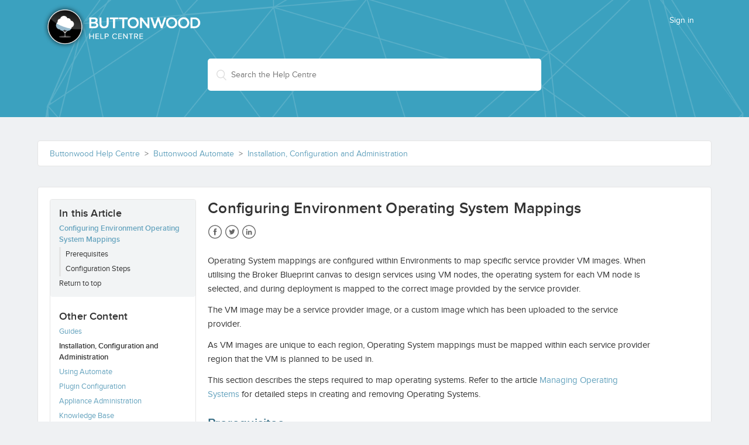

--- FILE ---
content_type: text/html; charset=utf-8
request_url: https://helpcentre.buttonwood.net/hc/en-us/articles/360000362036-Configuring-Environment-Operating-System-Mappings
body_size: 5835
content:
<!DOCTYPE html>
<html dir="ltr" lang="en-US">
<head>
  <meta charset="utf-8" />
  <!-- v26867 -->


  <title>Configuring Environment Operating System Mappings &ndash; Buttonwood Help Centre</title>

  <meta name="csrf-param" content="authenticity_token">
<meta name="csrf-token" content="">

  <meta name="description" content="Operating System mappings are configured within Environments to map specific service provider VM images. When utilising the Broker..." /><meta property="og:image" content="https://helpcentre.buttonwood.net/hc/theming_assets/01HZGYT0KNDZWTNBYYSHFZ6TDE" />
<meta property="og:type" content="website" />
<meta property="og:site_name" content="Buttonwood Help Centre" />
<meta property="og:title" content="Configuring Environment Operating System Mappings" />
<meta property="og:description" content="Operating System mappings are configured within Environments to map specific service provider VM images. When utilising the Broker Blueprint canvas to design services using VM nodes, the operating ..." />
<meta property="og:url" content="https://helpcentre.buttonwood.net/hc/en-us/articles/360000362036-Configuring-Environment-Operating-System-Mappings" />
<link rel="canonical" href="https://helpcentre.buttonwood.net/hc/en-us/articles/360000362036-Configuring-Environment-Operating-System-Mappings">
<link rel="alternate" hreflang="en-us" href="https://helpcentre.buttonwood.net/hc/en-us/articles/360000362036-Configuring-Environment-Operating-System-Mappings">
<link rel="alternate" hreflang="x-default" href="https://helpcentre.buttonwood.net/hc/en-us/articles/360000362036-Configuring-Environment-Operating-System-Mappings">

  <link rel="stylesheet" href="//static.zdassets.com/hc/assets/application-f34d73e002337ab267a13449ad9d7955.css" media="all" id="stylesheet" />
    <!-- Entypo pictograms by Daniel Bruce — www.entypo.com -->
    <link rel="stylesheet" href="//static.zdassets.com/hc/assets/theming_v1_support-e05586b61178dcde2a13a3d323525a18.css" media="all" />
  <link rel="stylesheet" type="text/css" href="/hc/theming_assets/745691/309318/style.css?digest=9908611604239">

  <link rel="icon" type="image/x-icon" href="/hc/theming_assets/01HZGYT0QQ8NXQSCAY15Z5ENK7">

    <script src="//static.zdassets.com/hc/assets/jquery-ed472032c65bb4295993684c673d706a.js"></script>
    

  <meta content="width=device-width, initial-scale=1.0, maximum-scale=1.0, user-scalable=0" name="viewport" />

  <script type="text/javascript" src="/hc/theming_assets/745691/309318/script.js?digest=9908611604239"></script>
</head>
<body class="community-enabled">
  
  
  

  
<a id="top"></a>
<header class="header">
  <div class="logo">
    <a title="Home" href="/hc/en-us">
      <img src="/hc/theming_assets/01HZGYT0KNDZWTNBYYSHFZ6TDE" alt="Logo">
    </a>
  </div>
  <div class="nav-wrapper">
    <span class="icon-menu"></span>
    <nav class="user-nav" id="user-nav">
      
      
    </nav>
      <a class="login" data-auth-action="signin" role="button" rel="nofollow" title="Opens a dialog" href="https://buttonwood.zendesk.com/access?brand_id=309318&amp;return_to=https%3A%2F%2Fhelpcentre.buttonwood.net%2Fhc%2Fen-us%2Farticles%2F360000362036-Configuring-Environment-Operating-System-Mappings&amp;locale=en-us">Sign in</a>

  </div>
</header>



  <main role="main">
    <script>
$(document).ready(function() {
  
		$(document).on('click', 'a[href^="#"]', function(event) {

    // Make sure this.hash has a value before overriding default behavior
      if (this.hash !== "") {
        event.preventDefault();

        var hash = this.hash;
        $('html, body').animate({
          scrollTop: $(hash).offset().top
        }, 500, function(){
          // Add hash (#) to URL when done scrolling (default click behavior)
          window.location.hash = hash;
        });
      }
    });
  
  
  
  var category_id = $(".breadcrumbs li:nth-child(2) a").attr("href").match(/[0-9]+/);
  var section_id = $(".breadcrumbs li:nth-child(3) a").attr("href").match(/[0-9]+/);
	var article_id = $(location).attr('href').match(/[0-9]+/);
  var section_name = $(".breadcrumbs li:nth-child(3)").attr("title");
  
  if (typeof HelpCenter.user.locale == 'undefined') {
		HelpCenter.user.locale = window.location.pathname.replace('/', '').replace('?', '/').split('/')[1];
	};
  
	// Get the articles in this section and create the html
  $.getJSON("/api/v2/help_center/" + HelpCenter.user.locale + "/sections/" + section_id + "/articles.json", function(articleslist) {
		var articles_html = "";
  	var articles_cssclass = "";
  
		var section_expand = [
  		"Guides",
  		"REST API Reference",
  		"Using Exchange",
  		"Using Analytics"
  	];
  
		// Only expand the menu for sections in the above array
	  if ($.inArray(section_name, section_expand) !== -1) {
      $.each(articleslist.articles, function() {
  			articles_cssclass = "sidenav-item-sub";
        if (this.id == article_id) {
          articles_cssclass += " current-article";
        }

  			articles_html += '<li>\n';
        articles_html += '<a href="' + this.html_url + '" class="' + articles_cssclass +'">' + this.title + '</a>\n';
        articles_html += '</li>\n';
      });
  	};
  
  	// Get the sections in this category and create the html, insert html for sections to the section which matches
    $.getJSON("/api/v2/help_center/" + HelpCenter.user.locale + "/categories/" + category_id + "/sections.json", function(sectionslist) { 
      $("#all-articles").html('<ul>');
      var sections_html = "";
      var sections_cssclass = "";

      $.each(sectionslist.sections, function() {
  			sections_cssclass = "sidenav-item";
				if (this.id == section_id) {
  				sections_cssclass += " current-section"
			  }
  
        sections_html += '<li>\n';
        sections_html += '<a href="' + this.html_url + '" class="' + sections_cssclass +'">' + this.name + '</a>\n';
        sections_html += '</li>\n';

        if (this.id == section_id) {
          sections_html += articles_html;
        };
      });

      $("#all-articles ul").append(sections_html); // append li
      $("#all-articles ul").append('</ul>'); // close list
		});  
  });
	

 	
	var headingId = "";
  $("#article-body h1, #article-body h2, #article-body h3, #article-body h4").each(function(i) {
    headingId = $(this).text().toLowerCase().trim().replace(/[\.,\/#!?$%\^&\*;:{}=\-_`~()]/g,"").replace(/-/g," ").replace(/\ /g,"-");
    $(this).attr("id", headingId);
  	//$(this).before('<a id="' + headingId + '"></a>');
	});
 	
  
  
  $("#all-headings").html('<ul>');
  var headings_html = "";
  var headingId = "";
  var heading_cssclass = "";

  headings_html += '<li><a href="#article-container" class="sidenav-item article-title">Configuring Environment Operating System Mappings</a>\n';
  
  $("#article-body h1").each(function(i) {
    headingId = $(this).text().toLowerCase().trim().replace(/[\.,\/#!?$%\^&\*;:{}=\-_`~()]/g,"").replace(/-/g," ").replace(/\ /g,"-");
  	heading_cssclass = "sidenav-header-item";

    headings_html += '<li>\n';
    headings_html += '<a href="#' + headingId + '" class="' + heading_cssclass +'">' + $(this).text() + '</a>\n';
    headings_html += '</li>\n';

  	$(this).wrap('<a href="#' + headingId + '"></a>');
  });

  headings_html += '<li><a href="#article-container" class="sidenav-item back-to-top">Return to top</a>\n';
  
  $("#all-headings ul").append(headings_html); // append li
  $("#all-headings ul").append('</ul>'); // close list
  

  
 	var articleTop = $('#article-container').offset().top - 50;

 	var viewportHeight = $(window).height();
  var sidebarHeight = $('#article-sidebar').outerHeight(true);
  var containerHeight = $('#article-container').outerHeight(true);

  if (containerHeight > viewportHeight && viewportHeight > 700) {
    $(window).bind('scroll', function() {
      if ($(window).scrollTop() > articleTop) {
        $('#article-sidebar').addClass("article-sidebar-fixed");
        $('#article').addClass("article-fixed");
      } else {
        $('#article-sidebar').removeClass("article-sidebar-fixed");
        $('#article').removeClass("article-fixed");
      };
    });
  };
  
});
</script>

<section class="section hero">
  <div class="hero-inner">
    <form role="search" class="search" data-search="" action="/hc/en-us/search" accept-charset="UTF-8" method="get"><input type="hidden" name="utf8" value="&#x2713;" autocomplete="off" /><input type="hidden" name="category" id="category" value="115001084127" autocomplete="off" />
<input type="search" name="query" id="query" placeholder="Search the Help Centre" aria-label="Search the Help Centre" /></form>
  </div>
</section>



<div class="container">
  <nav class="sub-nav">
    <ol class="breadcrumbs">
  
    <li title="Buttonwood Help Centre">
      
        <a href="/hc/en-us">Buttonwood Help Centre</a>
      
    </li>
  
    <li title="Buttonwood Automate">
      
        <a href="/hc/en-us/categories/115001084127-Buttonwood-Automate">Buttonwood Automate</a>
      
    </li>
  
    <li title="Installation, Configuration and Administration">
      
        <a href="/hc/en-us/sections/360000014735-Installation-Configuration-and-Administration">Installation, Configuration and Administration</a>
      
    </li>
  
</ol>

    
  </nav>

  <div class="article-container" id="article-container">
    <section class="article-sidebar" id="article-sidebar">
      <section class="section-articles collapsible-sidebar in-this-article">
        
        <h3 class="collapsible-sidebar-title sidenav-title">In this Article</h3>
        <div id="all-headings" class="all-headings"></div>
      </section>
      <section class="section-articles collapsible-sidebar">
        
        <h3 class="collapsible-sidebar-title sidenav-title">Other Content</h3>
        
        <div id="all-articles" class="all-articles"></div>
      </section>
    </section>

    <article class="article" id="article">
      <header class="article-header">
        <h1 title="Configuring Environment Operating System Mappings" class="article-title">
          Configuring Environment Operating System Mappings
          
        </h1>

        <div class="article-share">
  <ul class="share">
    <li><a href="https://www.facebook.com/share.php?title=Configuring+Environment+Operating+System+Mappings&u=https%3A%2F%2Fhelpcentre.buttonwood.net%2Fhc%2Fen-us%2Farticles%2F360000362036-Configuring-Environment-Operating-System-Mappings" class="share-facebook">Facebook</a></li>
    <li><a href="https://twitter.com/share?lang=en&text=Configuring+Environment+Operating+System+Mappings&url=https%3A%2F%2Fhelpcentre.buttonwood.net%2Fhc%2Fen-us%2Farticles%2F360000362036-Configuring-Environment-Operating-System-Mappings" class="share-twitter">Twitter</a></li>
    <li><a href="https://www.linkedin.com/shareArticle?mini=true&source=Buttonwood+Help+Centre&title=Configuring+Environment+Operating+System+Mappings&url=https%3A%2F%2Fhelpcentre.buttonwood.net%2Fhc%2Fen-us%2Farticles%2F360000362036-Configuring-Environment-Operating-System-Mappings" class="share-linkedin">LinkedIn</a></li>
  </ul>

</div>

        
        
        
				
        
      </header>

      <section class="article-info">
        <div class="article-content">
          <div id="article-body" class="article-body"><p>Operating System mappings are configured within Environments to map specific service provider VM images. When utilising the Broker Blueprint canvas to design services using VM nodes, the operating system for each VM node is selected, and during deployment is mapped to the correct image provided by the service provider.</p>
<p>The VM image may be a service provider image, or a custom image which has been uploaded to the service provider.</p>
<p>As VM images are unique to each region, Operating System mappings must be mapped within each service provider region that the VM is planned to be used in.</p>
<p>This section describes the steps required to map operating systems. Refer to the article&nbsp;<a href="/hc/en-us/articles/360000551235">Managing Operating Systems</a>&nbsp;for detailed steps in creating and removing Operating Systems.</p>
<h1>Prerequisites</h1>
<ul>
<li>Administrative access to the Broker UI</li>
<li><a href="/hc/en-us/articles/360000551235#creating-an-operating-system">Operating Systems have been created</a></li>
<li>Access to list of Service Provider image/template IDs for each region</li>
</ul>
<h1>Configuration Steps</h1>
<ol>
<li>Log in to the Broker UI as an administrative user</li>
<li>Navigate to <strong>Admin</strong> &gt; <strong>Accounts</strong><br><img src="/hc/article_attachments/360001885095/mceclip0.png" width="200" height="242"></li>
<li>Select a service provider tab where the operating system will be mapped - this example uses AWS<br><img src="/hc/article_attachments/360001885635/mceclip1.png" width="799" height="251"></li>
<li>Click the account name or the <strong>View</strong> button next to the account where the operating system is to be mapped</li>
<li>Select the <strong>Regions</strong> tab<br><img src="/hc/article_attachments/360001885715/mceclip2.png" width="801" height="433"></li>
<li>Click the region name or the&nbsp;<strong>View</strong> button next the the region where the operating system is to be mapped</li>
<li>Select the <strong>AMI Mappings</strong> tab<br><strong>Note</strong>: This tab is named differently depending on the service provider - the following is a list of tab names for each service provider<br>
<table>
<thead>
<tr>
<td><strong>Service Provider</strong></td>
<td><strong>OS Mappings Tab Name</strong></td>
</tr>
</thead>
<tbody>
<tr>
<td>AWS</td>
<td>AMI Mappings</td>
</tr>
<tr>
<td>Azure</td>
<td>VHD Mappings</td>
</tr>
<tr>
<td>VMware vSphere</td>
<td>Templates</td>
</tr>
</tbody>
</table>
</li>
<li>A list of Operating Systems is displayed<br><img src="/hc/article_attachments/360000824835/mceclip7.png" width="599" height="263"></li>
<li>Click the <strong>Set</strong> or <strong>Edit</strong> button to create or modify an Operating System mapping</li>
<li>On the <strong>Add AMI Mapping</strong> screen, enter the following information
<ul>
<li><strong>AMI ID</strong>: Unique ID for either an AWS provided AMI or a custom AMI</li>
<li><strong>Default User</strong>:&nbsp;Default local user account for the AMI - if you are using an image from a cloud provider’s marketplace, refer to their documentation for the correct username convention for local user accounts<br><img src="/hc/article_attachments/360000824895/mceclip10.png" width="400" height="415"></li>
</ul>
</li>
<li>Click <strong>Add</strong></li>
<li>The Operating System has been mapped<br><img src="/hc/article_attachments/360000824935/mceclip11.png" width="601" height="264"></li>
</ol></div>

          <div class="article-attachments">
            <ul class="attachments">
              
            </ul>
          </div>
        </div>
      </section>

      <footer>
        <div class="article-return-to-top">
          
          <a href="#top">Return to top<span class="icon-arrow-up"></span></a>
        </div>
				
				
        
        
      </footer>

      
      
      
    </article>
  </div>
</div>

  </main>

  <footer class="footer" id="footer">
  <div class="footer-inner">
    
    

    <div class="footer-language-selector">
      
    </div>
  </div>
</footer>


  <!-- / -->

  
  <script src="//static.zdassets.com/hc/assets/en-us.bbb3d4d87d0b571a9a1b.js"></script>
  

  <script type="text/javascript">
  /*

    Greetings sourcecode lurker!

    This is for internal Zendesk and legacy usage,
    we don't support or guarantee any of these values
    so please don't build stuff on top of them.

  */

  HelpCenter = {};
  HelpCenter.account = {"subdomain":"buttonwood","environment":"production","name":"Buttonwood Help Centre"};
  HelpCenter.user = {"identifier":"da39a3ee5e6b4b0d3255bfef95601890afd80709","email":null,"name":"","role":"anonymous","avatar_url":"https://assets.zendesk.com/hc/assets/default_avatar.png","is_admin":false,"organizations":[],"groups":[]};
  HelpCenter.internal = {"asset_url":"//static.zdassets.com/hc/assets/","web_widget_asset_composer_url":"https://static.zdassets.com/ekr/snippet.js","current_session":{"locale":"en-us","csrf_token":null,"shared_csrf_token":null},"usage_tracking":{"event":"article_viewed","data":"[base64]","url":"https://helpcentre.buttonwood.net/hc/activity"},"current_record_id":"360000362036","current_record_url":"/hc/en-us/articles/360000362036-Configuring-Environment-Operating-System-Mappings","current_record_title":"Configuring Environment Operating System Mappings","current_text_direction":"ltr","current_brand_id":309318,"current_brand_name":"Buttonwood Help Centre","current_brand_url":"https://buttonwood.zendesk.com","current_brand_active":true,"current_path":"/hc/en-us/articles/360000362036-Configuring-Environment-Operating-System-Mappings","show_autocomplete_breadcrumbs":true,"user_info_changing_enabled":false,"has_user_profiles_enabled":false,"has_end_user_attachments":true,"user_aliases_enabled":false,"has_anonymous_kb_voting":false,"has_multi_language_help_center":true,"show_at_mentions":false,"embeddables_config":{"embeddables_web_widget":false,"embeddables_help_center_auth_enabled":false,"embeddables_connect_ipms":false},"answer_bot_subdomain":"static","gather_plan_state":"subscribed","has_article_verification":false,"has_gather":true,"has_ckeditor":false,"has_community_enabled":true,"has_community_badges":false,"has_community_post_content_tagging":false,"has_gather_content_tags":false,"has_guide_content_tags":true,"has_user_segments":true,"has_answer_bot_web_form_enabled":false,"has_garden_modals":false,"theming_cookie_key":"hc-da39a3ee5e6b4b0d3255bfef95601890afd80709-2-preview","is_preview":false,"has_search_settings_in_plan":true,"theming_api_version":1,"theming_settings":{"brand_color":"rgba(58, 65, 75, 1)","brand_text_color":"rgba(255, 255, 255, 1)","text_color":"#333333","link_color":"rgba(101, 163, 190, 1)","background_color":"rgba(239, 241, 243, 1)","heading_font":"'Helvetica Neue', Arial, Helvetica, sans-serif","text_font":"'Helvetica Neue', Arial, Helvetica, sans-serif","logo":"/hc/theming_assets/01HZGYT0KNDZWTNBYYSHFZ6TDE","favicon":"/hc/theming_assets/01HZGYT0QQ8NXQSCAY15Z5ENK7","homepage_background_image":"/hc/theming_assets/01HZGYT0XND3D8MFBAQFFFG5VH","community_background_image":"/hc/theming_assets/01HZGYT139EXQ9RWQQV9R2WFE9","community_image":"/hc/theming_assets/01HZGYT16M804AMYDJATMGC0ND"},"has_pci_credit_card_custom_field":false,"help_center_restricted":false,"is_assuming_someone_else":false,"flash_messages":[],"user_photo_editing_enabled":true,"user_preferred_locale":"en-us","base_locale":"en-us","login_url":"https://buttonwood.zendesk.com/access?brand_id=309318\u0026return_to=https%3A%2F%2Fhelpcentre.buttonwood.net%2Fhc%2Fen-us%2Farticles%2F360000362036-Configuring-Environment-Operating-System-Mappings","has_alternate_templates":false,"has_custom_statuses_enabled":true,"has_hc_generative_answers_setting_enabled":true,"has_generative_search_with_zgpt_enabled":false,"has_suggested_initial_questions_enabled":false,"has_guide_service_catalog":false,"has_service_catalog_search_poc":false,"has_service_catalog_itam":false,"has_csat_reverse_2_scale_in_mobile":false,"has_knowledge_navigation":false,"has_unified_navigation":false,"has_unified_navigation_eap_access":false,"has_csat_bet365_branding":false,"version":"v26867","dev_mode":false};
</script>

  
  <script src="//static.zdassets.com/hc/assets/moment-3b62525bdab669b7b17d1a9d8b5d46b4.js"></script>
  <script src="//static.zdassets.com/hc/assets/hc_enduser-d7240b6eea31e24cbd47b3b04ab3c4c3.js"></script>
  
  
</body>
</html>

--- FILE ---
content_type: text/css; charset=utf-8
request_url: https://helpcentre.buttonwood.net/hc/theming_assets/745691/309318/style.css?digest=9908611604239
body_size: 16382
content:
@charset "UTF-8";


@font-face {
	font-family: 'ProximaNovaLight';
	src: local ("ProximaNovaLight"), 
	src: url('/hc/theming_assets/01HZGYSYM72YKX7KVNEZKWPAHF');
	src: url('/hc/theming_assets/01HZGYSYM72YKX7KVNEZKWPAHF?#iefix') format('eot'),
		url('/hc/theming_assets/01HZGYSZ15ZNJYHHZV2A3B0NBX') format('woff'), 
		url('/hc/theming_assets/01HZGYSYXK53JWBCT7PBJ276QP') format('truetype'),
		url('/hc/theming_assets/01HZGYSYR4S1WK1JS4C4QPP7AZ#ProximaNovaLight') format('svg');
	font-weight: normal;
	font-style: normal;
}

@font-face {
	font-family: 'ProximaNovaRegular';
	src: local ("ProximaNovaRegular"), 
	src: url('/hc/theming_assets/01HZGYSZ597BAGGCY6YRJG67EF');
	src: url('/hc/theming_assets/01HZGYSZ597BAGGCY6YRJG67EF?#iefix') format('eot'),
		url('/hc/theming_assets/01HZGYSZK1HS09PZWA5033446W') format('woff'), 
		url('/hc/theming_assets/01HZGYSZF7A9P9KBQC8NSNNG5N') format('truetype'),
		url('/hc/theming_assets/01HZGYSZ9H2RGP1RCYHM52KBX9#ProximaNovaRegular') format('svg');
	font-weight: normal;
	font-style: normal;
}

@font-face {
	font-family: 'ProximaNovaSemiBold';
	src: local ("ProximaNovaSemiBold"), 
	src: url('/hc/theming_assets/01HZGYSZRM7C2CJJ8JZTPQCHWX');
	src: url('/hc/theming_assets/01HZGYSZRM7C2CJJ8JZTPQCHWX?#iefix') format('eot'),
		url('/hc/theming_assets/01HZGYT041BM5PJRB8337VP798') format('woff'), 
		url('/hc/theming_assets/01HZGYT00EVBP7RCJ88R51W7ZJ') format('truetype'),
		url('/hc/theming_assets/01HZGYSZX6C0GFYG64KFF16ZP6#ProximaNovaSemiBold') format('svg');
	font-weight: normal;
	font-style: normal;
}

@font-face {
	font-family: 'ProximaNovaBold';
	src: local ("ProximaNovaBold"), 
	src: url('/hc/theming_assets/01HZGYSY4JWVK21A3W9Q9723C9');
	src: url('/hc/theming_assets/01HZGYSY4JWVK21A3W9Q9723C9?#iefix') format('eot'),
		url('/hc/theming_assets/01HZGYSYG855CJ7EEXQSCG436C') format('woff'), 
		url('/hc/theming_assets/01HZGYSYCXJZDBDCQFZC1QVMYD') format('truetype'),
		url('{/hc/theming_assets/01HZGYSY92NQJETP7MH4SVG314#ProximaNovaBold') format('svg');
	font-weight: normal;
	font-style: normal;
}


/***** Base *****/
*, input[type=search] {
  box-sizing: border-box;
	-webkit-box-sizing: border-box;
  -moz-box-sizing: border-box;
	-webkit-font-smoothing: antialiased;
}

html {
  font-family: 'ProximaNovaRegular', 'Helvetica Neue', Arial, Helvetica, sans-serif, Arial, Helvetica, sans-serif !important;
  font-size: 15px;
  font-weight: normal;
  line-height: 1.25;
}

body {
  background-color: rgba(239, 241, 243, 1);
  color: #333333;
  font-family: 'ProximaNovaRegular', 'Helvetica Neue', Arial, Helvetica, sans-serif, Arial, Helvetica, sans-serif !important;
}

@media (min-width: 1024px) {
  body > main {
    min-height: 65vh;
  }
}

h1, h2, h3, h4, h5, h6 {
  font-family: 'ProximaNovaSemiBold', 'Helvetica Neue', Arial, Helvetica, sans-serif, Arial, Helvetica, sans-serif !important;
  margin: 0 0 12px 0;
  padding: 0;
  text-transform: none;
	letter-spacing: 0.01em;
}

h1 {
  /** font-size: 32px; **/
  font-size: 26px;
}

h2 {
  /** font-size: 22px; **/
  font-size: 22px;
  margin: 10px 0 5px 0;
}

h3 {
  font-size: 18px;
  margin-bottom: 10px;
}

h4 {
  font-size: 16px;
}

strong {
  font-family: 'ProximaNovaSemiBold', 'Helvetica Neue', Arial, Helvetica, sans-serif, Arial, Helvetica, sans-serif !important;
  font-weight: normal !important;
  font-style: normal: !important;
}

a {
  color: rgba(101, 163, 190, 1);
  text-decoration: none;
}

a:hover, a:active, a:focus {
  text-decoration: underline;
}

input,
textarea {
  color: #000;
  font-size: 14px;
}

input {
  font-weight: 300;
  max-width: 100%;
  box-sizing: border-box;
  outline: none;
  transition: border .12s ease-in-out;
}

input:focus {
  border: 1px solid rgba(58, 65, 75, 1);
}

input[disabled] {
  background-color: #ddd;
}

select {
  -webkit-appearance: none;
  -moz-appearance: none;
  background: url(/hc/theming_assets/01HZGYSX4VWCX2GJDYNZZ3WA46) no-repeat #fff;
  background-position: right 10px center;
  border: 1px solid #ddd;
  border-radius: 4px;
  padding: 8px 30px 8px 10px;
  outline: none;
  color: #555;
  width: 100%;
}

select:focus {
  border: 1px solid rgba(58, 65, 75, 1);
}

select::-ms-expand {
  display: none;
}

textarea {
  border: 1px solid #ddd;
  border-radius: 2px;
  resize: vertical;
  width: 100%;
  outline: none;
  padding: 10px;
}

textarea:focus {
  border: 1px solid rgba(58, 65, 75, 1);
}

.container {
  max-width: 1160px;
  margin: 25px auto;
  padding: 0 5%;
}

@media (min-width: 1160px) {
  .container {
    padding: 0;
    width: 90%;
    margin: 40px auto;
  }
}

.container-divider {
  border-top: 1px solid #ddd;
  margin-bottom: 20px;
}

ul {
  list-style: none;
  margin: 0;
  padding: 0;
}

.dropdown-toggle::after {
  color: rgba(255, 255, 255, 1);
}

/***** Buttons *****/
.button, [role="button"] {
  border: 1px solid rgba(58, 65, 75, 1);
  border-radius: 4px;
  color: rgba(58, 65, 75, 1);
  cursor: pointer;
  display: inline-block;
  font-size: 11px;
  line-height: 1;
  margin: 0;
  padding: 5px 40px;
  text-align: center;
  transition: background-color .12s ease-in-out, border-color .12s ease-in-out, color .15s ease-in-out;
  user-select: none;
  white-space: nowrap;
  width: auto;
  -webkit-touch-callout: none;
}

@media (min-width: 768px) {
  .button, [role="button"] {
    width: auto;
  }
}

.button::after, [role="button"]::after {
  color: rgba(58, 65, 75, 1);
}

.button:hover, .button:active, .button:focus, .button[aria-selected="true"], [role="button"]:hover, [role="button"]:active, [role="button"]:focus, [role="button"][aria-selected="true"] {
  background-color: rgba(58, 65, 75, 1);
  color: rgba(255, 255, 255, 1);
  text-decoration: none;
}

.button[aria-selected="true"]:hover, .button[aria-selected="true"]:focus, .button[aria-selected="true"]:active, [role="button"][aria-selected="true"]:hover, [role="button"][aria-selected="true"]:focus, [role="button"][aria-selected="true"]:active {
  background-color: #0e0f11;
  border-color: #0e0f11;
}

.button[data-disabled], [role="button"][data-disabled] {
  cursor: default;
}

.button-large, input[type="submit"] {
  background-color: rgba(58, 65, 75, 1);
  border: 0;
  border-radius: 4px;
  color: rgba(255, 255, 255, 1);
  font-size: 14px;
  font-weight: 400;
  line-height: 2.72;
  min-width: 190px;
  padding: 0 1.9286em;
  width: 100%;
}

@media (min-width: 768px) {
  .button-large, input[type="submit"] {
    width: auto;
  }
}

.button-large:hover, .button-large:active, .button-large:focus, input[type="submit"]:hover, input[type="submit"]:active, input[type="submit"]:focus {
  background-color: #0e0f11;
}

.button-large[disabled], input[type="submit"][disabled] {
  background-color: #ddd;
}

.button-secondary {
  color: #666;
  border: 1px solid #ddd;
  background-color: transparent;
}

.button-secondary:hover, .button-secondary:focus, .button-secondary:active {
  color: #333333;
  border: 1px solid #ddd;
  background-color: #e6e9ec;
}

/***** Tables *****/
table,
.table {
  width: 100%;
  table-layout: fixed;
  /**
  border: 1px solid #e5e5e5;
  border-radius: 4px;
  **/
  font-size: 0.85em;
  margin-bottom: 20px;
}

@media (min-width: 768px) {
	table,
  .table {
    table-layout: auto;
  }
}

table th,
table th a,
.table th,
.table th a {
  color: #666;
  text-align: left;
}

[dir="rtl"] table th, 
[dir="rtl"] table th a, 
[dir="rtl"] .table th, 
[dir="rtl"] .table th a {
  text-align: right;
}

table tr,
.table tr {
  display: block;
  padding: 8px 0;
  height: auto;
}

@media (min-width: 768px) {
	table tr,
  .table tr {
    display: table-row;
  }
}

table thead,
.table thead {
  background-color: rgba(58, 65, 75, 1);
  color: rgba(255, 255, 255, 1);
 	border: 1px solid rgba(58, 65, 75, 1);
}

table td,
.table td {
  display: block;
  border: 1px solid #e5e5e5;
  padding: 8px 15px;
  vertical-align: top;
}

@media (min-width: 768px) {
  table td,
  .table td {
    display: table-cell;
  }
}

/**
@media (min-width: 1024px) {
  table td,
  table th,
  .table td,
  .table th {
    padding: 20px 30px;
  }
}
**/

@media (min-width: 768px) {
  table td,
  table th,
  .table td, 
  .table th {
    /** padding: 15px 15px; **/
  }
}

/***** Forms *****/
.form {
  max-width: 650px;
}

.form-field ~ .form-field {
  margin-top: 25px;
}

.form-field label {
  display: block;
  font-size: 13px;
  margin-bottom: 5px;
}

.form-field input {
  border: 1px solid #ddd;
  border-radius: 4px;
  padding: 10px;
  width: 100%;
}

.form-field input:focus {
  border: 1px solid rgba(58, 65, 75, 1);
}

.form-field input[type="text"] {
  border: 1px solid #ddd;
  border-radius: 4px;
}

.form-field input[type="text"]:focus {
  border: 1px solid rgba(58, 65, 75, 1);
}

.form-field input[type="checkbox"] {
  width: auto;
}

.form-field .nesty-input {
  border-radius: 4px;
  height: 40px;
  line-height: 40px;
  outline: none;
  vertical-align: middle;
}

.form-field .nesty-input:focus {
  border: 1px solid rgba(58, 65, 75, 1);
  text-decoration: none;
}

.form-field textarea {
  vertical-align: middle;
}

.form-field input[type="checkbox"] + label {
  margin: 0 0 0 10px;
}

.form-field.required > label::after {
  content: "*";
  color: #f00;
  margin-left: 2px;
}

.form-field p {
  color: #666;
  font-size: 12px;
  margin: 5px 0;
}

[data-loading="true"] input,
[data-loading="true"] textarea {
  background: transparent url(/hc/theming_assets/01HZGYSX85R34KZPNJ55MQXBG4) 99% 50% no-repeat;
  background-size: 16px 16px;
}

.form footer {
  margin-top: 40px;
  padding-top: 30px;
}

.form footer a {
  color: #666;
  cursor: pointer;
  margin-right: 15px;
}

.form .suggestion-list {
  font-size: 13px;
  margin-top: 30px;
}

.form .suggestion-list label {
  border-bottom: 1px solid #ddd;
  display: block;
  padding-bottom: 5px;
}

.form .suggestion-list li {
  padding: 10px 0;
}

.form .suggestion-list li a:visited {
  color: #5398b6; 
}

/***** Header *****/
.header {
  max-width: 1160px;
	padding: 15px 10px 0 10px;
  position: absolute;
  left: 0;
  right: 0;
  margin-left: auto;
  margin-right: auto;
  align-items: center;
  display: flex;
  justify-content: space-between;
  align-items: flex-start;
}

@media (min-width: 1160px) {
  .header {
    width: 90%;
  }
}

.logo img {
  max-height: 60px;
  margin-top: -8px;
}

@media (min-width: 768px) {
  .logo img {
    max-height: 80px;
    margin-top: -10px;
  }
}

.user-nav {
  display: inline-block;
  position: absolute;
  white-space: nowrap;
}

@media (min-width: 768px) {
  .user-nav {
    position: relative;
  }
}

.user-nav[aria-expanded="true"] {
  background-color: #fff;
  box-shadow: 0 0 4px 0 rgba(0, 0, 0, 0.15), 0 4px 10px 0 rgba(0, 0, 0, 0.1);
  border: solid 1px #ddd;
  right: 0;
  left: 0;
  top: 71px;
  z-index: 1;
}

.user-nav[aria-expanded="true"] > a {
  display: block;
  margin: 20px;
}

.nav-wrapper {
	margin-top: 10px;  
}

.nav-wrapper a {
  border: 0;
  display: none;
  font-size: 14px;
  padding: 0 20px 0 0;
  width: auto;
  color: rgba(255, 255, 255, 1);
}

@media (min-width: 768px) {
  .nav-wrapper a {
    display: inline-block;
  }
}

[dir="rtl"] .nav-wrapper a {
  padding: 0 0 0 20px;
}

.nav-wrapper a:hover, .nav-wrapper a:focus, .nav-wrapper a:active {
  background-color: transparent;
  color: rgba(255, 255, 255, 1);
  text-decoration: underline;
}

.nav-wrapper a.login {
  display: inline-block;
}

.nav-wrapper .icon-menu {
  display: inline-block;
  margin-right: 10px;
  color: rgba(101, 163, 190, 1);
}

@media (min-width: 768px) {
  .nav-wrapper .icon-menu {
    display: none;
  }
}

[dir="rtl"] .nav-wrapper .icon-menu {
  margin-left: 10px;
  margin-right: 0;
}

/***** User info in header *****/
.user-info {
  display: inline-block;
}

.user-info .dropdown-toggle::after {
  display: none;
}

@media (min-width: 768px) {
  .user-info .dropdown-toggle::after {
    display: inline-block;
  }
}

.user-info > [role="button"] {
  border: 0;
  color: rgba(255, 255, 255, 1);
  min-width: 0;
  padding: 0;
  white-space: nowrap;
}

.user-info > [role="button"]:hover {
  color: rgba(255, 255, 255, 1);
  background-color: transparent;
}

.user-info > [role="button"]::after {
  color: rgba(255, 255, 255, 1);
  padding-right: 15px;
}

[dir="rtl"] .user-info > [role="button"]::after {
  padding-left: 15px;
  padding-right: 0;
}

#user #user-name {
  display: none;
  font-size: 14px;
	color: rgba(255, 255, 255, 1);
}

@media (min-width: 768px) {
  #user #user-name {
    display: inline-block;
  }
}

#user #user-name:hover {
  text-decoration: underline;
}

/***** User avatar *****/
.user-avatar {
  height: 25px;
  width: 25px;
  border-radius: 50%;
  display: inline-block;
  vertical-align: middle;
}

.avatar {
  display: inline-block;
  position: relative;
}

.avatar img {
  height: 40px;
  width: 40px;
}

.avatar .icon-agent::before {
  background-color: rgba(58, 65, 75, 1);
  border: 2px solid #fff;
  border-radius: 50%;
  bottom: -4px;
  color: rgba(255, 255, 255, 1);
  content: "\1F464";
  font-size: 14px;
  height: 14px;
  line-height: 14px;
  position: absolute;
  right: -2px;
  text-align: center;
  width: 14px;
}

/***** Footer *****/
.footer {
  border: none;
  /** margin: 60px 0; **/
  margin: 0;
}

.footer a {
  color: #666;
}

.footer-inner {
  max-width: 1160px;
  margin: 0 auto;
  padding: 0 5%;
  display: flex;
  justify-content: space-between;
}

@media (min-width: 1160px) {
  .footer-inner {
    padding: 0;
    width: 90%;
  }
}

.footer-language-selector {
  color: #666;
  display: inline-block;
  font-weight: 300;
}

/***** Breadcrumbs *****/
.breadcrumbs {
  font-family: 'ProximaNovaRegular', 'Helvetica Neue', Arial, Helvetica, sans-serif, Arial, Helvetica, sans-serif !important;
  border-radius: 3px;
  width: 100%;
  padding: 12px 20px;
}

@media (min-width: 768px) {
  .breadcrumbs {
    margin: 0;
  }
}

.breadcrumbs li {
  color: #666;
  display: inline;
  font-size: 14px;
  max-width: 450px;
  overflow: hidden;
  text-overflow: ellipsis;
}

.breadcrumbs li + li::before {
  content: ">";
  margin: 0 4px;
}

.breadcrumbs li a:visited {
  color: rgba(101, 163, 190, 1);
}

/***** Search field *****/
.search {
  position: relative;
}

.search input[type="search"] {
  border-style: none;
  border-radius: 5px;
  box-sizing: border-box;
  padding: 20px 20px 20px 40px;
  -webkit-appearance: none;
  width: 100%;
}

[dir="rtl"] .search input[type="search"] {
}

.search input[type="search"]:focus {
  /** border: 1px solid rgba(58, 65, 75, 1) **/;
}

.search::before {
  position: relative;
  top: 50%;
  transform: translateY(-50%);
  background-color: #fff;
  color: #ddd;
  content: "\1F50D";
  font-size: 18px;
  position: absolute;
  left: 15px;
}

[dir="rtl"] .search::before {
  right: 15px;
  left: auto;
}

.search-full input[type="search"] {
  /** border: 1px solid #fff; **/
}

/***** Hero component *****/
.hero, 
.hero-home {
  background: #3BA1BF url("/hc/theming_assets/01HZGYT0XND3D8MFBAQFFFG5VH") no-repeat 110% 25%;
  background-size: 1250px auto;
  text-align: center;
  width: 100%;
	color: rgba(255, 255, 255, 1);
}

.hero-home {
  height: 400px;
}

.hero {
  height: 200px;
}

.hero-inner,
.hero-home-inner {
  position: relative;
  top: 50%;
  max-width: 610px;
  margin: 0 auto;
  padding: 0 20px;
}

.hero-home-inner {
	transform: translateY(-50%);
}

.hero-inner {
}

.hero-inner h1,
.hero-home-inner h1 {
	padding-bottom: 0;
  margin-bottom: 10px;
  text-transform: none;
	font-family: 'ProximaNovaLight', 'Helvetica Neue', Arial, Helvetica, sans-serif, Arial, Helvetica, sans-serif !important;
  font-size: 36px;
  font-weight: normal;
}

.page-header {
  align-items: flex-start;
  display: flex;
  flex-direction: column;
  flex-wrap: wrap;
  justify-content: space-between;
}

@media (min-width: 768px) {
  .page-header {
    align-items: baseline;
    /** flex-direction: row; **/
  }
}

.page-header .section-subscribe {
  flex-shrink: 0;
  margin-bottom: 10px;
}

@media (min-width: 768px) {
  .page-header .section-subscribe {
    margin-bottom: 0;
  }
}
x
.page-header h1 {
  flex-grow: 1;
  margin-bottom: 4px;
  /** text-transform: uppercase; **/
}

.page-header-description {
	/** font-style: italic; **/
  /** font-weight: 300; **/
  margin: 0 0 20px 0;
  word-break: break-word;
}

@media (min-width: 1024px) {
  .page-header-description {
    flex-basis: 100%;
  }
}

.page-header .icon-lock::before {
  content: "\1F512";
  font-size: 20px;
  position: relative;
  left: -5px;
  vertical-align: baseline;
}

.sub-nav {
  display: flex;
  flex-direction: column;
  justify-content: space-between;
  margin-bottom: 20px;
  min-height: 50px;
  padding-bottom: 15px;
}

@media (min-width: 768px) {
  .sub-nav {
    align-items: baseline;
    flex-direction: row;
  }
}

@media (min-width: 768px) {
  .sub-nav input[type="search"] {
    min-width: 300px;
  }
}

.sub-nav input[type="search"]::after {
  font-size: 15px;
}

/***** Shared default box formatting *****/
.breadcrumbs,
.blocks-item,
.article-container,
.articles,
.activity,
.community,
.community-featured-posts,
.category-container,
.error-container,
.post-container,
.section-container,
.search-container {
	background: #fff;
  border: 1px solid #e5e5e5;
  border-radius: 4px;
}

.blocks-item,
.article-container,
.articles,
.activity,
.community,
.community-featured-posts,
.category-container,
.error-container,
.post-container,
.section-container,
.search-container {
  padding: 20px;
}

/***** Blocks *****/
/* Used in Homepage#categories and Community#topics */
.blocks-list {
  display: flex;
  flex-wrap: wrap;
  justify-content: flex-start;
  list-style: none;
  padding: 0;
}

@media (min-width: 768px) {
  .blocks-list {
    margin: 0 -15px;
  }
}

.blocks-item {
  border-radius: 4px;
  color: rgba(58, 65, 75, 1);
  display: flex;
  flex: 1 0 340px;
  flex-direction: column;
  justify-content: center;
  margin: 0 0 30px;
  max-width: 100%;
  text-align: center;
  height: 205px;
}

.blocks-item img{
  width: 80px;
  height: 80px;
  margin: 10px;
}

@media (min-width: 768px) {
  .blocks-item {
    margin: 0 15px 30px;
  }
}

.blocks-item:hover, .blocks-item:focus, .blocks-item:active {
  /** background-color: rgba(58, 65, 75, 1); **/
}

.blocks-item:hover *, .blocks-item:focus *, .blocks-item:active * {
  color: rgba(101, 163, 190, 1);
  text-decoration: none;
}

.blocks-item-internal {
  background-color: transparent;
  border: 1px solid #ddd;
}

.blocks-item-internal .icon-lock::before {
  content: "\1F512";
  font-size: 15px;
  bottom: 5px;
  position: relative;
}

.blocks-item-internal a {
  color: #333333;
}

.blocks-item-link {
  color: #333333;
  padding: 20px 30px;
}

.blocks-item-link:hover, .blocks-item-link:focus, .blocks-item-link:active {
  text-decoration: none;
}

.blocks-item-title {
  margin-bottom: 0;
  text-transform: none;
}

.blocks-item-description {
  font-weight: 300;
  margin: 0;
  color: rgba(101, 163, 190, 1);
}

.blocks-item-description:not(:empty) {
  margin-top: 10px;
}

/***** Homepage *****/
.section {
  /** margin-bottom: 25px; **/
}

@media (min-width: 768px) {
  .section {
    /** margin-bottom: 40px; **/
  }
}

.section h2 {
  margin-bottom: 10px;
}

.knowledge-base {
  margin-top: 60px;
}

/***** Shared Promoted Articles, Recent Activities, Promoted Posts *****/
.articles,
.activity,
.community,
.community-featured-posts,
.community-activity {
  padding: 20px;
  width: 100%;
  margin-bottom: 30px;
  float: left;
}

@media (min-width: 768px) {
  .articles,
  .activity,
  .community,
  .community-featured-posts,
  .community-activity {
    width: 49%;
  }
}

@media (min-width: 768px) {
  .articles,
  .community-featured-posts {
		margin-right: 1%;
  }
}

@media (min-width: 768px) {
  .activity,
  .community,
  .community-activity {
  	margin-left: 1%;
  }
}


/***** Shared header fomattting ***/
.recent-activity-header,
.community-featured-posts h3,
.articles h3,
.collapsible-sidebar h3 {
  font-size: 18px;
  margin-bottom: 10px;
  border-bottom: 1px solid #ECECEC;
  border-bottom: 1px solid rgba(0, 0, 0, 0.07);
  text-align: left;
  text-transform: uppercase;
}

/***** Promoted articles *****/
.promoted-articles {
  display: flex;
  flex-direction: column;
  flex-wrap: wrap;
	width: 100%;
}

@media (min-width: 1024px) {
  .promoted-articles {
    flex-direction: row;
  }
}

.promoted-articles-item {
  flex: 1 0 auto;
}

@media (min-width: 1024px) {
  .promoted-articles-item {
    align-self: flex-end;
    flex: 0 0 auto;
    padding-right: 30px;
    width: 100%;
    /* One columns on desktop */
  }
  [dir="rtl"] .promoted-articles-item {
    padding: 0 0 0 30px;
  }
}

.article-list-item:nth-child(5n),
.promoted-articles-item:nth-child(3n) {
  padding-right: 0;
}

.article-list-item a,
.promoted-articles-item a {
  /** border-bottom: 1px solid #ddd; *//
  color: rgba(101, 163, 190, 1);
  display: block;
  padding: 5px 0;
  font-size: 0.9em;
}

.article-list-item:last-child a,
.promoted-articles-item:last-child a {
  border: 0;
}

@media (min-width: 1024px) {
	.article-list-item:last-child a,
  .promoted-articles-item:last-child a {
  	/** border-bottom: 1px solid #ddd; **/
  }
}

/***** Community section in homepage *****/
.community {
}

.community-image {
  min-height: 300px;
  background-image: url(/hc/theming_assets/01HZGYT16M804AMYDJATMGC0ND);
  background-position: center;
  background-repeat: no-repeat;
  max-width: 100%;
}

/***** Recent activity *****/
.recent-activity-header {
  /** See above, shares formatting with 'articles h3' **/
}

.recent-activity-list {
  padding: 0;
}

.recent-activity-item {
  overflow: auto;
  padding: 0 0 20px 0;
}

.recent-activity-item-parent {
  color: #333333;
}

.recent-activity-item-link {
  color: rgba(101, 163, 190, 1);
}

.recent-activity-item-parent, .recent-activity-item-link {
  margin: 0;
  display: inline-block;
  width: 100%;
}

@media (min-width: 768px) {
  .recent-activity-item-parent, .recent-activity-item-link {
    width: 90%;
    margin: 0;
  }
}

.recent-activity-item-link {
  font-size: 14px;
  font-weight: 300;
}

.recent-activity-item-meta {
  margin: 0;
  float: none;
}

@media (min-width: 768px) {
  .recent-activity-item-meta {
    margin: 0;
    float: left;
  }
  [dir="rtl"] .recent-activity-item-meta {
    float: left;
  }
}

.recent-activity-item-time, .recent-activity-item-comment {
  color: #666;
  display: inline-block;
  font-size: 13px;
  font-weight: 300;
}

.recent-activity-item-comment {
  padding-left: 5px;
}

[dir="rtl"] .recent-activity-item-comment {
  padding: 0 5px 0 0;
}

.recent-activity-item-comment::before {
  display: inline-block;
}

.recent-activity-item-comment span::before {
  color: rgba(58, 65, 75, 1);
  content: "\1F4AC";
  display: inline-block;
  font-size: 15px;
  padding-right: 3px;
  vertical-align: middle;
}

[dir="rtl"] .recent-activity-item-comment span::before {
  padding-left: 3px;
}

.recent-activity-controls {
  padding: 15px 0;
}

.recent-activity-controls a {
	color: rgba(58, 65, 75, 1);
}

/***** Category pages *****/
.category-container {
  display: flex;
  justify-content: flex-end;
}

.category-content {
  flex: 1;
}

/**
media (min-width: 1024px) {
  .category-content {
    flex: 0 0 80%;
  }
}
**/

.section-tree {
  display: flex;
  flex-direction: column;
  flex-wrap: wrap;
  justify-content: space-between;
}

@media (min-width: 768px) {
  .section-tree {
    flex-direction: row;
  }
}

.section-tree .section {
  flex: initial;
}

@media (min-width: 768px) {
  .section-tree .section {
    flex: 0 0 49%;
    /* Two columns for tablet and desktop. Leaving 2% separation between columns */
  }
}

@media (min-width: 1024px) {
  .section-tree .section {
    flex: 0 0 33%;
    /* Three columns for tablet and desktop. Leaving 4% separation between columns */
  }
}

.section-tree .icon-lock::before {
  vertical-align: baseline;
}

.section-tree-title {
  margin: 0 0 10px 0;
}

.section-tree-title a {
  color: #333333;
}

.section-tree .see-all-articles {
  display: block;
  padding: 15px 0;
	color: rgba(58, 65, 75, 1);
}

.icon-star::before {
  color: rgba(58, 65, 75, 1);
  font-size: 18px;
}

/***** Section pages *****/
/**
.section-container {
  display: flex;
  justify-content: flex-end;
}

.section-content {
  flex: 1;
}

@media (min-width: 1024px) {
  .section-content {
    flex: 0 0 80%;
  }
}
**/

.section-subscribe .dropdown-toggle::after {
  display: none;
}

/***** Article *****/
.article {
  /*
  * The article grid is defined this way to optimize readability:
  * Sidebar | Content | Free space
  * Buttonwood:
  * 25%     | 70%     | 5%
  * Original:
  * 17%     | 66%     | 17%
  */
  flex: 1 0 auto;
  padding: 0;
}

@media (min-width: 1024px) {
  .article,
  .section-content {
    flex: 1 0 70%;
    max-width: 70%;
    min-width: 640px;
    padding-left: 20px;
  }
}

.article-fixed {
}

@media (min-width: 1024px) {
  .article-fixed {
		margin-left: 250px;
  }
}

.article-container,
.section-container {
  display: flex;
  flex-direction: column;
}

@media (min-width: 1024px) {
  .article-container,
  .section-container {
    flex-direction: row;
		position: relative;
		align-items: flex-start;
  }
}

.article-header {
  align-items: flex-start;
  display: flex;
  flex-direction: column;
  flex-wrap: wrap;
  justify-content: space-between;
  /** margin-bottom: 20px; **/
  margin-top: 0;
}

@media (min-width: 768px) {
  .article-header {
    flex-direction: row;
  }
}

.article-author {
  margin-bottom: 10px;
}

@media (min-width: 768px) {
  .article-title {
    flex-basis: 100%;
    /* Take entire row */
  }
}

.article-title .icon-lock::before {
  content: "\1F512";
  font-size: 20px;
  position: relative;
  left: -5px;
  vertical-align: baseline;
}

.article [role="button"] {
  flex-shrink: 0;
  /*Avoid collapsing elements in Safari (https://github.com/philipwalton/flexbugs#1-minimum-content-sizing-of-flex-items-not-honored)*/
  /** width: 100%; **/
  width: auto;
}

@media (min-width: 768px) {
  .article [role="button"] {
    /** width: auto; **/
  }
}

.article-info {
  max-width: 100%;
}

.article-meta {
  display: inline-block;
  margin-left: 10px;
  vertical-align: middle;
}

.article-body h1 {
  margin: 20px 0 0 0;
  font-size: 22px;
  color: #386e85;
}

.article-body h2 {
  margin: 20px 0 0 0;
  font-size: 19px;
}

.article-body h3 {
  margin: 0;
  font-size: 17px;
}

.article-body h4 {
  margin: 0;
  font-size: 15px;
}

.article-body p {
  margin: 0 0 12px 0;
}

.article-body img {
  height: auto;
  max-width: 100%;
  border: 1px solid #e5e5e5;
  border-radius: 3px;
  margin: 0;
}

.article-body ul, .article-body ol {
  padding-left: 20px;
  list-style-position: outside;
  margin: 0 0 12px 20px;
}

[dir="rtl"] .article-body ul, [dir="rtl"] .article-body ol {
  padding-right: 20px;
  padding-left: 0;
  margin-left: 0;
  margin-right: 20px;
}

.article-body ul > ul, .article-body ol > ol, .article-body ol > ul, .article-body ul > ol, .article-body li > ul, .article-body li > ol {
  margin: 0;
}

.article-body ul {
  list-style-type: disc;
}

.article-body ol {
  list-style-type: none;
  list-style-position: outside;
  counter-reset: ol-counter;
  padding-left: 0;
}

.article-body ol > li {
  counter-increment: ol-counter;
  margin-left: 30px;
  margin-bottom: 10px;
}

.article-body ol > li:before {
	content: counter(ol-counter, decimal-leading-zero);
  background-color: rgba(58, 65, 75, 1);
  color: rgba(239, 241, 243, 1);
  margin: 0 10px 5px -40px;
  width: 2rem;
  height: 2rem;
  line-height: 2rem;
  border-radius: 50%;
  text-align: center;
  display: inline-block;
  font-size: 0.8em;
  font-family: 'ProximaNovaSemiBold', 'Helvetica Neue', Arial, Helvetica, sans-serif, Arial, Helvetica, sans-serif !important;
	position: absolute;
}

.article-body a:visited {
  color: #5398b6;
}

/**
.article-body code {
  background: #e6e9ec;
  border: 1px solid #ddd;
  border-radius: 3px;
  padding: 0 5px;
  margin: 0 2px;
}
**/

.article-body code,
.article-body pre {
  background: #2b3239;
  border: 1px solid #ddd;
  border-radius: 3px;
  padding: 10px;
  overflow: auto;
  white-space: pre;
  color: rgba(239, 241, 243, 1);
  max-height: 300px;
  line-height: 0.9;
  margin: 0;
}

.article-body pre code,
.article-body code pre {
	border: none;
  font-size: 0.8em;
  padding: 0;
	margin: 0;
}

.article-body blockquote {
  border-left: 1px solid #ddd;
  color: #666;
  font-style: italic;
  padding: 0 15px;
}

.article-body > p:last-child {
  margin-bottom: 0;
}

.article-content {
  line-height: 1.6;
  /** margin: 40px 0; **/
  word-wrap: break-word;
}

.article-footer {
  align-items: center;
  display: flex;
  justify-content: space-between;
  padding: 20px 0 10px 0;
}

.article-comment-count {
  color: #666;
  font-weight: 300;
}

.article-comment-count:hover {
  text-decoration: none;
}

.article-comment-count .icon-comments {
  color: rgba(58, 65, 75, 1);
  content: "\1F4AC";
  display: inline-block;
  font-size: 18px;
  padding: 5px;
}

.article-sidebar {
  flex: 0 0 25%;
  margin: 0 0 20px 0;
  padding: 0;
  max-height: 40vh;
  overflow: auto;
  font-family: 'ProximaNovaLight', 'Helvetica Neue', Arial, Helvetica, sans-serif, Arial, Helvetica, sans-serif !important;
  line-height: 1.5;
}

.article-sidebar-fixed {
}

@media (min-width: 1024px) {
  .article-sidebar,
  .article-sidebar-fixed {
	  border: 1px solid #e5e5e5;
    border-radius: 4px;
    max-height: none;
  }

  .article-sidebar {
    flex: 0 0 250px;
  }

  .article-sidebar-fixed {
		position: fixed;
    top: 50px;
    width: 250px;
  }
}

.article-relatives {
  border-top: 1px solid #ddd;
  display: flex;
  flex-direction: column;
  padding: 20px 0;
}

@media (min-width: 768px) {
  .article-relatives {
    flex-direction: row;
  }
}

.article-relatives > * {
  flex: 1 0 auto;
  margin-right: 0;
}

.article-relatives > *:last-child {
  margin: 0;
}

@media (min-width: 768px) {
  .article-relatives > * {
    margin-right: 20px;
  }
}

.article-votes {
  border-top: 1px solid #ddd;
  padding: 20px 0;
  text-align: center;
}

.article-vote {
  background: transparent;
  border: 1px solid rgba(58, 65, 75, 1);
  color: rgba(58, 65, 75, 1);
  margin: 10px 5px;
  min-width: 90px;
  width: auto;
}

.article-vote::before {
  font-size: 8px;
  margin-right: 10px;
}

[dir="rtl"] .article-vote::before {
  margin-right: 0;
  margin-left: 10px;
}

.article-vote::after {
  content: attr(title);
  /* Yes/No label*/
}

.article-vote:focus, .article-vote:active {
  background-color: transparent;
  color: rgba(58, 65, 75, 1);
}

.article-vote:hover {
  background-color: rgba(58, 65, 75, 1);
}

.article-vote:hover::before, .article-vote:hover::after, .article-vote[aria-selected="true"]::before, .article-vote[aria-selected="true"]::after {
  color: rgba(255, 255, 255, 1);
}

.article-vote-up::before {
  content: "\2713";
}

.article-vote-down::before {
  content: "\2715";
}

.article-more-questions {
  margin: 10px 0 20px;
  text-align: center;
}

.article-return-to-top {
  border-top: 1px solid #ddd;
  margin-top: 50px;
}

@media (min-width: 1024px) {
  .article-return-to-top {
    /** display: none; **/
  }
}

.article-return-to-top a {
  color: #333333;
  display: block;
  padding: 20px 0;
}

.article-return-to-top a:hover, .article-return-to-top a:focus {
  text-decoration: none;
}

.article-return-to-top .icon-arrow-up::before {
  font-size: 16px;
  margin-left: 5px;
}

[dir="rtl"] .article-return-to-top .icon-arrow-up::before {
  margin-right: 10px;
}

.article-share {
  margin-bottom: 20px;
}
.article-unsubscribe {
  background-color: rgba(58, 65, 75, 1);
  color: rgba(255, 255, 255, 1);
  text-decoration: none;
  margin-bottom: 10px;
}

.article-unsubscribe:hover {
  background-color: #0e0f11;
  border-color: #0e0f11;
}

.article-tags {
  list-style: none !important;
  margin: 0;
  overflow: hidden; 
  padding: 0;
  display: inline-block;
  flex-basis: 100%;
}

.article-tag {
  border: 1px solid rgba(239, 241, 243, 1);
  border-radius: 4px;
  display: inline-block;
  background-color: rgba(239, 241, 243, 1);
  color: #333333;
  text-decoration: none;
  font-size: 11px;
  line-height: 1;
  margin: 5px 5px 5px 0;
  padding: 5px 20px;
  text-align: center;
  user-select: none;
  white-space: nowrap;
  width: auto;
  -webkit-touch-callout: none;
}

.sidenav-title {
  font-size: 15px;
  position: relative;
}

.sidenav-item,
.sidenav-item-sub,
.sidenav-header-item {
  color: rgba(101, 163, 190, 1);
  display: block;
  padding: 3px 0;
  font-size: 0.85em;
  font-family: 'ProximaNovaRegular', 'Helvetica Neue', Arial, Helvetica, sans-serif, Arial, Helvetica, sans-serif !important;
}

.sidenav-item.current-article,
.sidenav-item.current-section,
.sidenav-item-sub.current-article,
.sidenav-header-item.current-article {
  color: #333333;
  font-family: 'ProximaNovaSemiBold', 'Helvetica Neue', Arial, Helvetica, sans-serif, Arial, Helvetica, sans-serif !important;
  border-color: #333333;
}

.sidenav-item.back-to-top {
  color: #333333;
}

.sidenav-item.article-title {
  color: rgba(101, 163, 190, 1);
  font-family: 'ProximaNovaSemiBold', 'Helvetica Neue', Arial, Helvetica, sans-serif, Arial, Helvetica, sans-serif !important;
}

.sidenav-item-sub,
.sidenav-header-item {
	padding-left: 8px;
  border-left: 3px solid #e5e5e5;
}

.sidenav-header-item {
  color: #333333;
  font-family: 'ProximaNovaRegular', 'Helvetica Neue', Arial, Helvetica, sans-serif, Arial, Helvetica, sans-serif !important;
}

.sidenav-item:hover,
.sidenav-item-sub:hover,
.sidenav-header-item:hover {
  text-decoration: none;
  color: #333333;
  border-color: #333333;
}

.recent-articles h3,
.related-articles h3 {
  font-size: 15px;
  margin-bottom: 20px;
}

.recent-articles li,
.related-articles li {
  margin-bottom: 15px;
}

/***** Attachments *****/
/* Styles attachments inside posts, articles and comments */
.attachments .attachment-item {
  padding-left: 20px;
  position: relative;
  margin-bottom: 10px;
}

.attachments .attachment-item:last-child {
  margin-bottom: 0;
}

.attachments .attachment-item::before {
  color: #333333;
  content: "\1F4CE";
  font-size: 15px;
  left: 0;
  position: absolute;
  top: 5px;
}

[dir="rtl"] .attachments .attachment-item {
  padding-left: 0;
  padding-right: 20px;
}

[dir="rtl"] .attachments .attachment-item::before {
  left: auto;
  right: 0;
}

.upload-dropzone span {
  color: #666;
}

/***** Social share links *****/
.share {
  padding: 0;
  white-space: nowrap;
}

.share li, .share a {
  display: inline-block;
}

.share a {
  border-radius: 50%;
  height: 25px;
  line-height: 25px;
  overflow: hidden;
  width: 25px;
}

.share a::before {
  color: #666;
  display: block;
  font-size: 23px;
  text-align: center;
  width: 100%;
}

.share a:hover {
  text-decoration: none;
}

.share a:hover::before {
  color: rgba(58, 65, 75, 1);
}

.share-twitter::before {
  content: "\e901";
}

.share-facebook::before {
  content: "\e903";
}

.share-linkedin::before {
  content: "\e900";
}

.share-googleplus::before {
  content: "\e902";
}

/***** Comments *****/
/* Styles comments inside articles, posts and requests */
.comment {
  border-bottom: 1px solid #ddd;
  padding: 20px 0;
}

.comment-heading {
  margin-bottom: 5px;
  margin-top: 0;
}

.comment-overview {
  border-bottom: 1px solid #ddd;
  border-top: 1px solid #ddd;
  padding: 20px 0;
}

.comment-overview p {
  margin-top: 0;
}

.comment-callout {
  color: #666;
  display: inline-block;
  font-weight: 300;
  font-size: 13px;
  margin-bottom: 0;
}

.comment-callout a {
  color: rgba(58, 65, 75, 1);
}

.comment-sorter {
  display: inline-block;
  float: right;
}

.comment-sorter a {
  color: #666;
  font-weight: 300;
  font-size: 13px;
  text-decoration: none;
}

[dir="rtl"] .comment-sorter {
  float: left;
}

.comment-wrapper {
  display: flex;
  position: relative;
}

.comment-wrapper.comment-official {
  border: 1px solid rgba(58, 65, 75, 1);
  padding: 40px 20px 20px;
}

@media (min-width: 768px) {
  .comment-wrapper.comment-official {
    padding-top: 20px;
  }
}

.comment-info {
  min-width: 0;
  padding-right: 20px;
  width: 100%;
}

[dir="rtl"] .comment-info {
  padding-right: 0;
  padding-left: 20px;
}

.comment-author {
  align-items: flex-end;
  display: flex;
  flex-wrap: wrap;
  margin-bottom: 20px;
}

@media (min-width: 768px) {
  .comment-author {
    justify-content: space-between;
  }
}

.comment-avatar {
  margin-right: 10px;
}

[dir="rtl"] .comment-avatar {
  margin-left: 10px;
  margin-right: 0;
}

.comment-meta {
  flex: 1 0 auto;
}

.comment-labels {
  flex-basis: 100%;
}

@media (min-width: 768px) {
  .comment-labels {
    flex-basis: auto;
  }
}

.comment .status-label:not(.status-label-official) {
  margin-top: 10px;
}

@media (min-width: 768px) {
  .comment .status-label:not(.status-label-official) {
    margin-top: 0;
  }
}

.comment-form {
  display: flex;
  padding-top: 30px;
  word-wrap: break-word;
}

.comment-container {
  width: 100%;
}

.comment-form-controls {
  display: none;
  margin-top: 10px;
  text-align: left;
}

@media (min-width: 768px) {
  [dir="ltr"] .comment-form-controls {
    text-align: right;
  }
}

.comment-form-controls input[type="submit"] {
  margin-top: 15px;
}

@media (min-width: 1024px) {
  .comment-form-controls input[type="submit"] {
    margin-left: 15px;
  }
  [dir="rtl"] .comment-form-controls input[type="submit"] {
    margin-left: 0;
    margin-right: 15px;
  }
}

.comment-form-controls input[type="checkbox"] {
  margin-right: 5px;
}

.comment-form-controls input[type="checkbox"] [dir="rtl"] {
  margin-left: 5px;
}

.comment-ccs {
  display: none;
}

.comment-ccs + textarea {
  margin-top: 10px;
}

.comment-attachments {
  margin-top: 10px;
}

.comment-attachments a {
  color: rgba(58, 65, 75, 1);
}

.comment-body {
  -moz-hyphens: auto;
  -ms-hyphens: auto;
  -webkit-hyphens: auto;
  word-break: break-word;
  font-family: 'ProximaNovaLight', 'Helvetica Neue', Arial, Helvetica, sans-serif, Arial, Helvetica, sans-serif !important;
  line-height: 1.6;
}

.comment-body img {
  height: auto;
  max-width: 100%;
  
}

.comment-body ul, .comment-body ol {
  padding-left: 20px;
  list-style-position: outside;
  margin: 20px 0 20px 20px;
}

[dir="rtl"] .comment-body ul, [dir="rtl"] .comment-body ol {
  padding-right: 20px;
  padding-left: 0;
  margin-left: 0;
  margin-right: 20px;
}

.comment-body ul > ul, .comment-body ol > ol, .comment-body ol > ul, .comment-body ul > ol, .comment-body li > ul, .comment-body li > ol {
  margin: 0;
}

.comment-body ul {
  list-style-type: disc;
}

.comment-body a:visited {
  color: #5398b6;
}

.comment-body code {
  background: #e6e9ec;
  border: 1px solid #ddd;
  border-radius: 3px;
  padding: 0 5px;
  margin: 0 2px;
}

.comment-body pre {
  background: #e6e9ec;
  border: 1px solid #ddd;
  border-radius: 3px;
  padding: 10px 15px;
  overflow: auto;
  white-space: pre;
}

.comment-body blockquote {
  border-left: 1px solid #ddd;
  color: #666;
  font-style: italic;
  padding: 0 15px;
}

.comment-mark-as-solved {
  display: inline-block;
}

/***** Vote *****/
/* Used in article comments, post comments and post */
.vote {
  display: inline-block;
  text-align: center;
  width: 35px;
}

.vote a {
  outline: none;
}

.vote a:active, .vote a:hover, .vote a:focus {
  text-decoration: none;
}

.vote-sum {
  color: #666;
  display: block;
  margin: 3px 0;
}

[dir="rtl"] .vote-sum {
  direction: ltr;
  unicode-bidi: bidi-override;
}

.vote-up:hover::before,
.vote-down:hover::before {
  color: rgba(58, 65, 75, 1);
}

.vote-up::before, .vote-down::before {
  color: #666;
  font-size: 24px;
}

.vote-up::before {
  content: "\2B06";
}

.vote-down::before {
  content: "\2B07";
}

.vote-voted::before {
  color: rgba(58, 65, 75, 1);
}

.vote-voted:hover::before {
  color: #0e0f11;
}

/***** Actions *****/
/* Styles admin and en user actions(edit, delete, change status) in comments and posts */
.actions {
  text-align: center;
  flex-shrink: 0;
  /*Avoid collapsing elements in Safari*/
}

.actions .dropdown-toggle {
  font-size: 0;
  margin: 15px 0;
}

.actions .dropdown-toggle:hover::before, .actions .dropdown-toggle:focus::before, .actions .dropdown-toggle:active::before {
  background-color: #e6e9ec;
}

.actions .dropdown-toggle::before {
  background-color: transparent;
  border-radius: 50%;
  color: #666;
  content: "\2699";
  display: block;
  font-size: 13px;
  margin: auto;
  padding: 5px;
}

/***** Community *****/
.community-hero {
  background-image: url(/hc/theming_assets/01HZGYT139EXQ9RWQQV9R2WFE9);
  margin-bottom: 10px;
}

.community-footer {
  padding-top: 50px;
  text-align: center;
}

.community-header {
  margin-bottom: 30px;
}

.community-header h4 {
  margin-bottom: 0;
}

.post-to-community {
  margin-top: 10px;
}

@media (min-width: 768px) {
  .post-to-community {
    margin: 0;
  }
}

/* Community topics grid */
.topics {
  max-width: none;
  width: 100%;
}

.topics-item .meta-group {
  justify-content: center;
  margin-top: 20px;
}

/* Community topic page */
.topic-header {
  border-bottom: 1px solid #ddd;
  font-size: 13px;
}

@media (min-width: 768px) {
  .topic-header {
    padding-bottom: 10px;
  }
}

.topic-header .dropdown {
  display: block;
  border-top: 1px solid #ddd;
  padding: 10px 0;
}

@media (min-width: 768px) {
  .topic-header .dropdown {
    border-top: 0;
    display: inline-block;
    margin-right: 20px;
    padding: 0;
  }
}

.no-posts-with-filter {
  margin-top: 20px;
  margin-bottom: 20px;
}

/* Topic, post and user follow button */
.community-follow {
  margin-bottom: 10px;
  width: 100%;
}

@media (min-width: 768px) {
  .community-follow {
    margin-bottom: 0;
    width: auto;
  }
}

.community-follow .dropdown {
  width: 100%;
}

.community-follow [role="button"] {
  line-height: 30px;
  padding: 0 10px 0 15px;
  position: relative;
  width: 100%;
}

@media (min-width: 768px) {
  .community-follow [role="button"] {
    width: auto;
  }
}

.community-follow [role="button"]:hover {
  background-color: rgba(58, 65, 75, 1);
}

.community-follow [role="button"]:hover::after, .community-follow [role="button"]:focus::after {
  border-color: rgba(255, 255, 255, 1);
  color: rgba(255, 255, 255, 1);
}

.community-follow [role="button"][aria-selected="true"] {
  background-color: rgba(58, 65, 75, 1);
  color: rgba(255, 255, 255, 1);
}

.community-follow [role="button"][aria-selected="true"]::after {
  border-left: 1px solid rgba(255, 255, 255, 1);
  color: rgba(255, 255, 255, 1);
}

.community-follow [role="button"][aria-selected="true"]:hover {
  background-color: #0e0f11;
  border-color: #0e0f11;
}

.community-follow [role="button"]::after {
  border-left: 1px solid rgba(58, 65, 75, 1);
  content: attr(data-follower-count);
  color: rgba(58, 65, 75, 1);
  display: inline-block;
  font-family: 'ProximaNovaSemiBold', 'Helvetica Neue', Arial, Helvetica, sans-serif, Arial, Helvetica, sans-serif !important;
  margin-left: 15px;
  padding-left: 10px;
  position: absolute;
  right: 10px;
}

@media (min-width: 768px) {
  .community-follow [role="button"]::after {
    position: static;
  }
}

[dir="rtl"] .community-follow [role="button"]::after {
  border-left: 0;
  border-right: 1px solid rgba(58, 65, 75, 1);
  margin: 0 10px 0 0;
  padding: 0 10px 0 0;
}

/***** Striped list *****/
/* Used in community posts list and requests list */
.striped-list {
  padding: 0;
}

.striped-list-item {
  align-items: flex-start;
  border-bottom: 1px solid #ddd;
  display: flex;
  flex-direction: column;
  justify-content: flex-end;
  padding: 20px 0;
}

@media (min-width: 768px) {
  .striped-list-item {
    align-items: center;
    flex-direction: row;
  }
}

.striped-list-info {
  flex: 2;
}

.striped-list-title {
  color: rgba(101, 163, 190, 1);
  margin-bottom: 10px;
  margin-right: 5px;
}

.striped-list-title:hover, .striped-list-title:focus, .striped-list-title:active {
  text-decoration: underline;
}

.striped-list-title:visited {
  color: #5398b6;
}

.striped-list .meta-group {
  margin: 5px 0;
}

.striped-list-count {
  color: #666;
  font-weight: 300;
  font-size: 13px;
  justify-content: flex-start;
  text-transform: capitalize;
}

@media (min-width: 768px) {
  .striped-list-count {
    display: flex;
    flex: 1;
    justify-content: space-around;
  }
}

.striped-list-count-item::after {
  content: "·";
  display: inline-block;
  padding: 0 5px;
}

@media (min-width: 768px) {
  .striped-list-count-item::after {
    display: none;
  }
}

.striped-list-count-item:last-child::after {
  display: none;
}

.striped-list-number {
  font-weight: 300;
  text-align: center;
}

@media (min-width: 768px) {
  .striped-list-number {
    color: #333333;
    display: block;
    font-weight: 400;
  }
}

/***** Status labels *****/
/* Styles labels used in posts, articles and requests */
.status-label {
  background-color: #1eb848;
  border-radius: 4px;
  color: #fff;
  font-size: 12px;
  margin-right: 2px;
  padding: 3px 10px;
  vertical-align: middle;
  white-space: nowrap;
  display: inline-block;
}

.status-label:hover, .status-label:active, .status-label:focus {
  text-decoration: none;
}

.status-label-pinned, .status-label-featured, .status-label-official {
  background-color: rgba(58, 65, 75, 1);
}

.status-label-official {
  border-radius: 0;
  margin-right: 0;
  position: absolute;
  right: 0;
  text-align: center;
  top: 0;
  width: 100%;
}

@media (min-width: 768px) {
  .status-label-official {
    border-radius: 0 0 4px 4px;
    right: 30px;
    width: auto;
  }
}

[dir="rtl"] .status-label-official {
  left: 30px;
  right: auto;
}

.status-label-pending, .status-label-not-planned {
  background-color: #eee;
  color: #666;
}

.status-label-pending {
  text-align: center;
}

.status-label-open {
  background-color: #e03b30;
}

.status-label-closed {
  background-color: #ddd;
}

.status-label-solved {
  background-color: #999;
}

.status-label-new {
  background-color: #ffd12a;
}

.status-label-hold {
  background-color: #000;
}

.status-label-open, .status-label-closed, .status-label-solved, .status-label-new, .status-label-hold, .status-label-answered {
  text-transform: lowercase;
}

/***** Post *****/
/*
* The post grid is defined this way:
* Content | Sidebar
* 70%     | 30%
*/
.post {
  flex: 1;
  margin-bottom: 10px;
}

@media (min-width: 1024px) {
  .post {
    flex: 1 0 70%;
    max-width: 70%;
  }
}

.post-container {
  display: flex;
  flex-direction: column;
}

@media (min-width: 1024px) {
  .post-container {
    flex-direction: row;
  }
}

.post-header {
  align-items: center;
  display: flex;
  flex-direction: column;
  justify-content: space-between;
  margin-bottom: 10px;
}

@media (min-width: 768px) {
  .post-header {
    align-items: baseline;
    flex-direction: row;
  }
}

.post-header .status-label {
  vertical-align: super;
}

.post-title {
  margin-bottom: 20px;
  width: 100%;
}

@media (min-width: 768px) {
  .post-title {
    margin-bottom: 0;
    padding-right: 10px;
  }
}

.post-title h1 {
  display: inline;
  vertical-align: middle;
}

@media (min-width: 768px) {
  .post-title h1 {
    margin-right: 5px;
  }
}

.post-author {
  align-items: flex-start;
  display: flex;
  justify-content: space-between;
}

.post-avatar {
  margin-bottom: 30px;
}

.post-content {
  font-family: 'ProximaNovaLight', 'Helvetica Neue', Arial, Helvetica, sans-serif, Arial, Helvetica, sans-serif !important; 
  line-height: 1.6;
  word-break: break-word;
}

.post-info-container {
  display: flex;
  margin-bottom: 40px;
}

.post-info {
  min-width: 0;
  padding-right: 20px;
  width: 100%;
}

[dir="rtl"] .post-info {
  padding-right: 0;
  padding-left: 20px;
}

.post-meta {
  display: inline-block;
  flex: 1;
  margin-left: 10px;
  vertical-align: middle;
}

[dir="rtl"] .post-meta {
  margin-left: 0;
  margin-right: 10px;
}

.post-body img {
  height: auto;
  max-width: 100%;
}

.post-body ul, .post-body ol {
  padding-left: 20px;
  list-style-position: outside;
  margin: 20px 0 20px 20px;
}

[dir="rtl"] .post-body ul, [dir="rtl"] .post-body ol {
  padding-right: 20px;
  padding-left: 0;
  margin-left: 0;
  margin-right: 20px;
}

.post-body ul > ul, .post-body ol > ol, .post-body ol > ul, .post-body ul > ol, .post-body li > ul, .post-body li > ol {
  margin: 0;
}

.post-body ul {
  list-style-type: disc;
}

.post-body a:visited {
  color: #5398b6;
}

.post-body code {
  background: #e6e9ec;
  border: 1px solid #ddd;
  border-radius: 3px;
  padding: 0 5px;
  margin: 0 2px;
}

.post-body pre {
  background: #e6e9ec;
  border: 1px solid #ddd;
  border-radius: 3px;
  padding: 10px 15px;
  overflow: auto;
  white-space: pre;
}

.post-body blockquote {
  border-left: 1px solid #ddd;
  color: #666;
  font-style: italic;
  padding: 0 15px;
}

.post-footer {
  align-items: center;
  display: flex;
  justify-content: space-between;
  padding-bottom: 20px;
}

.post-comment-count {
  color: #666;
  font-weight: 300;
}

.post-comment-count:hover {
  text-decoration: none;
}

.post-comment-count .icon-comments {
  color: rgba(58, 65, 75, 1);
  content: "\1F4AC";
  display: inline-block;
  font-size: 18px;
  padding: 5px;
}

.post-sidebar {
  border-top: 1px solid #ddd;
  flex: 1;
  padding: 30px 0;
  text-align: center;
}

@media (min-width: 1024px) {
  .post-sidebar {
    border: 0;
    flex: 1 0 30%;
    padding: 0 0 0 50px;
    text-align: initial;
  }
  [dir="rtl"] .post-sidebar {
    padding: 0 50px 0 0;
  }
}

.post-sidebar h5 {
  font-weight: 600;
}

@media (min-width: 1024px) {
  .post-sidebar h5 {
    border-bottom: 1px solid #ddd;
    padding-bottom: 20px;
  }
}

.post-comments {
  margin-bottom: 20px;
}

@media (min-width: 1024px) {
  .post-comments {
    margin-bottom: 0;
  }
}

/* Navigation element that collapses on mobile */
.collapsible-nav {
  border-bottom: 1px solid #ddd;
  border-top: 1px solid #ddd;
  flex-direction: column;
  max-height: 45px;
  overflow: hidden;
  font-size: 14px;
}

@media (min-width: 768px) {
  .collapsible-nav {
    border: 0;
    height: auto;
    flex-direction: row;
    max-height: none;
  }
}

.collapsible-nav-list {
  display: flex;
  flex-direction: column;
}

@media (min-width: 768px) {
  .collapsible-nav-list {
    flex-direction: row;
  }
}

.collapsible-nav-list li {
  color: #333333;
  order: 1;
}

@media (min-width: 768px) {
  .collapsible-nav-list li {
    line-height: normal;
    margin-right: 30px;
  }
  [dir="rtl"] .collapsible-nav-list li {
    margin-left: 30px;
    margin-right: 0;
  }
  .collapsible-nav-list li a {
    text-decoration: none;
    padding: 15px 0;
  }
}

.collapsible-nav-list li a {
  color: #333333;
  display: block;
}

@media (min-width: 768px) {
  .collapsible-nav-list li:hover {
    border-bottom: 4px solid #ddd;
  }
  .collapsible-nav-list li:hover a {
    padding: 15px 0 11px 0;
    text-decoration: none;
  }
}

.collapsible-nav-list li[aria-selected="true"] {
  order: 0;
  position: relative;
}

@media (min-width: 768px) {
  .collapsible-nav-list li[aria-selected="true"] {
    border-bottom: 4px solid rgba(58, 65, 75, 1);
    order: 1;
    padding: 15px 0 11px 0;
  }
}

.collapsible-nav-list li[aria-selected="true"] a {
  color: #333333;
}

.collapsible-nav-list li[aria-selected="true"]::after {
  position: relative;
  top: 50%;
  transform: translateY(-50%);
  content: "\25BE";
  position: absolute;
  right: 0;
}

@media (min-width: 768px) {
  .collapsible-nav-list li[aria-selected="true"]::after {
    display: none;
  }
}

[dir="rtl"] .collapsible-nav-list li[aria-selected="true"]::after {
  left: 0;
  right: auto;
}

.collapsible-nav[aria-expanded="true"] {
  max-height: none;
}

.collapsible-nav[aria-expanded="true"] li[aria-selected="true"]::after {
  content: "\2715";
}

/* Sidebar navigation that collapses on mobile */
.collapsible-sidebar {
  flex: 1;
  max-height: 45px;
  overflow: hidden;
  margin-bottom: 10px;
  padding: 8px 10px;
  position: relative;
  border: 1px solid #ECECEC;
  border: 1px solid rgba(0, 0, 0, 0.07);
}

.collapsible-sidebar h3 {
	text-transform: none;
	border: none;
}

@media (min-width: 1024px) {
  .collapsible-sidebar {
    max-height: none;
    border: none;
  	margin-bottom: 10px;
    padding: 10px 15px;
  }

  .collapsible-sidebar h3 {
	  margin-bottom: 0;
  }

  .in-this-article {
    background-color: #f2f4f5;
    border-radius: 4px;
  }
}

.collapsible-sidebar[aria-expanded="true"] {
  max-height: none;
}

.collapsible-sidebar[aria-expanded="true"] .collapsible-sidebar-title::after {
  content: "\2715";
}

@media (min-width: 1024px) {
  .collapsible-sidebar[aria-expanded="true"] .collapsible-sidebar-title::after {
    display: none;
  }
}

.collapsible-sidebar-title {
  margin-top: 0;
}

.collapsible-sidebar-title::after {
  position: relative;
  top: 50%;
  transform: translateY(-50%);
  content: "\25BE";
  position: absolute;
  right: 10px;
}

@media (min-width: 1024px) {
  .collapsible-sidebar-title::after {
    display: none;
  }
}

[dir="rtl"] .collapsible-sidebar-title::after {
  left: 10px;
  right: auto;
}

/***** My activities *****/
.my-activities-nav {
  background-color: #e0e4e8;
  border: 0;
  margin-bottom: 20px;
}

.my-activities-sub-nav {
  background-color: transparent;
  border-bottom: 1px solid #ddd;
  margin-bottom: 30px;
}

@media (min-width: 768px) {
  .my-activities-sub-nav li:hover {
    border-bottom: 4px solid #ddd;
  }
}

.my-activities-sub-nav li[aria-selected="true"] {
  border-color: rgba(58, 65, 75, 1);
}

.my-activities-table .striped-list-title {
  /* My activities tables */
  display: block;
  margin-bottom: 10px;
  max-width: 350px;
  white-space: normal;
}

@media (min-width: 1024px) {
  .my-activities-table .striped-list-title {
    margin-bottom: 0;
    max-width: 500px;
    min-width: 350px;
    overflow: hidden;
    text-overflow: ellipsis;
    white-space: nowrap;
  }
}

.my-activities-table thead {
  display: none;
}

@media (min-width: 768px) {
  .my-activities-table thead {
    display: table-header-group;
  }
}

.my-activities-table th:first-child,
.my-activities-table td:first-child {
  padding-left: 0;
}

@media (min-width: 1024px) {
  .my-activities-table th:first-child,
  .my-activities-table td:first-child {
    width: 500px;
  }
}

.my-activities-table th:last-child,
.my-activities-table td:last-child {
  padding-right: 0;
}

.my-activities-table td:not(:first-child) {
  display: none;
}

@media (min-width: 768px) {
  .my-activities-table td:not(:first-child) {
    display: table-cell;
  }
}

/* Requests table */
.requests-search {
  width: 100%;
}

.requests-table-toolbar {
  align-items: flex-end;
  display: flex;
  flex-direction: column;
}

@media (min-width: 768px) {
  .requests-table-toolbar {
    flex-direction: row;
  }
}

.requests-table-toolbar .search {
  flex: 1;
  width: 100%;
}

.requests-table-toolbar .request-table-filter {
  width: 100%;
}

@media (min-width: 768px) {
  .requests-table-toolbar .request-table-filter {
    width: auto;
  }
}

.requests-table-toolbar .request-filter {
  display: block;
}

@media (min-width: 768px) {
  .requests-table-toolbar .request-filter {
    margin: 0 0 0 30px;
  }
  [dir="rtl"] .requests-table-toolbar .request-filter {
    margin: 0 30px 0 0;
  }
}

.requests-table-toolbar .request-filter-label {
  font-size: 13px;
  margin-top: 30px;
}

@media (min-width: 768px) {
  .requests-table-toolbar .request-filter-label {
    margin-top: 0;
  }
}

.requests-table-toolbar select {
  max-height: 40px;
  margin-bottom: 30px;
  width: 100%;
}

@media (min-width: 768px) {
  .requests-table-toolbar select {
    margin-bottom: 0;
    max-width: 300px;
    width: auto;
  }
}

.requests-table-toolbar .organization-subscribe,
.requests-table-toolbar .organization-unsubscribe {
  line-height: 40px;
  max-height: 40px;
  padding: 0 20px;
}

@media (min-width: 768px) {
  .requests-table-toolbar .organization-subscribe,
  .requests-table-toolbar .organization-unsubscribe {
    margin-left: 10px;
  }
  [dir="rtl"] .requests-table-toolbar .organization-subscribe, [dir="rtl"]
  .requests-table-toolbar .organization-unsubscribe {
    margin: 0 10px 0 0;
  }
}

.requests-table-toolbar .organization-unsubscribe {
  background-color: rgba(58, 65, 75, 1);
  color: rgba(255, 255, 255, 1);
}

.requests-table-toolbar + .requests-search-info {
  margin-top: 15px;
}

.requests-table-toolbar + .requests-search-info.meta-data::after {
  content: "";
  margin: 0;
}

.requests-table-toolbar + .requests-search-info + .requests {
  margin-top: 20px;
}

.requests-table-toolbar + .requests {
  margin-top: 40px;
}

.requests .requests-table-meta {
  display: block;
}

@media (min-width: 768px) {
  .requests .requests-table-meta {
    display: none;
  }
}

.requests .requests-table thead {
  display: none;
}

@media (min-width: 768px) {
  .requests .requests-table thead {
    display: table-header-group;
  }
}

.requests .requests-table-info {
  display: block;
}

@media (min-width: 768px) {
  .requests .requests-table-info {
    display: table-cell;
    vertical-align: middle;
    width: auto;
  }
}

.requests .requests-table .requests-link {
  position: relative;
}

.requests .requests-table .requests-sort-symbol {
  position: absolute;
  left: calc(100% + 3px);
  bottom: 0;
  font-size: 10px;
}

/* Following table */
.subscriptions-unsubscribe a {
  background: rgba(58, 65, 75, 1);
  border-radius: 4px;
  color: rgba(255, 255, 255, 1);
  display: inline-block;
  font-size: 12px;
  line-height: 2.34;
  padding: 0 20px;
  text-align: center;
  width: 100%;
}

@media (min-width: 768px) {
  .subscriptions-unsubscribe a {
    width: auto;
  }
}

.subscriptions-unsubscribe a:hover {
  background-color: #0e0f11;
  text-decoration: none;
}

.subscriptions-table td:last-child {
  display: block;
}

@media (min-width: 768px) {
  .subscriptions-table td:last-child {
    display: table-cell;
  }
}

.subscriptions-table td:first-child {
  display: flex;
  align-items: center;
}

.subscriptions-table .user-avatar {
  margin-right: 10px;
}

.subscriptions .striped-list-title {
  display: inline-block;
  vertical-align: middle;
}

/* Contributions table */
.contributions-table td:last-child {
  color: #666;
  font-size: 13px;
  font-weight: 300;
}

@media (min-width: 768px) {
  .contributions-table td:last-child {
    color: inherit;
    font-size: inherit;
    font-weight: inherit;
  }
}

.no-activities {
  color: #666;
}

/***** Request *****/
.request-container {
  display: flex;
  flex-direction: column;
  flex-wrap: wrap;
  justify-content: space-between;
}

@media (min-width: 1024px) {
  .request-container {
    align-items: flex-start;
    flex-direction: row;
  }
}

.request-container .comment-container {
  min-width: 0;
}

.request-breadcrumbs {
  margin-bottom: 40px;
}

@media (min-width: 1024px) {
  .request-breadcrumbs {
    margin-bottom: 60px;
  }
}

.request-main {
  flex: 1 0 auto;
  order: 1;
}

.request-main .comment-fields, .request-main .request-submit-comment {
  display: none;
}

.request-main .comment-fields.shown {
  display: block;
}

.request-main .request-submit-comment.shown {
  display: inline;
}

@media (min-width: 1024px) {
  .request-main {
    flex: 0 0 66%;
    order: 0;
    min-width: 0;
  }
}

.request-main .comment-form-controls {
  display: block;
}

.request-main .comment-ccs {
  display: block;
}

.request-main .comment-show-container {
  border-radius: 2px;
  border: 1px solid #ddd;
  cursor: pointer;
  display: flex;
  padding: 8px 15px;
  width: 100%;
}

.request-main .comment-show-container.hidden {
  display: none;
}

.request-main .comment-show-container-content {
  align-self: center;
  color: #666;
  margin-left: 10px;
}

.request-main .form-field.comment-ccs > ul {
  border-bottom-left-radius: 0;
  border-bottom-right-radius: 0;
  border-bottom: 0;
}

.request-main .form-field.comment-ccs > ul[data-hc-focus="true"] {
  border: 1px solid rgba(58, 65, 75, 1);
}

.request-main .form-field.comment-ccs > input[type="text"] {
  border-bottom-left-radius: 0;
  border-bottom-right-radius: 0;
  border-bottom: 0;
}

.request-main .comment-ccs + textarea {
  border-top-left-radius: 0;
  border-top-right-radius: 0;
  margin-top: 0;
}

.request-main .comment-ccs + textarea:focus {
  border-top: 1px solid rgba(58, 65, 75, 1);
}

.request-main input#mark_as_solved {
  display: none;
}

.request-title {
  width: 100%;
}

@media (min-width: 1024px) {
  .request-title {
    border-bottom: 1px solid #ddd;
    margin-bottom: 0;
    max-width: 66%;
    padding-bottom: 20px;
  }
}

.request-sidebar {
  border-bottom: 1px solid #ddd;
  border-top: 1px solid #ddd;
  flex: 1 0 auto;
  order: 0;
}

@media (min-width: 1024px) {
  .request-sidebar {
    background-color: #e6e9ec;
    border: 0;
    font-size: 13px;
    flex: 0 0 auto;
    padding: 0 20px;
    width: 30%;
  }
}

.request-sidebar h5 {
  font-size: 15px;
  font-weight: 600;
  position: relative;
}

@media (min-width: 1024px) {
  .request-sidebar h5 {
    display: none;
  }
}

.request-details {
  border-bottom: 1px solid #ddd;
  font-size: 0;
  margin: 0;
  padding-bottom: 20px;
}

.request-details:last-child {
  border: 0;
}

.request-details dt, .request-details dd {
  display: inline-block;
  vertical-align: top;
  font-size: 13px;
  margin: 20px 0 0 0;
}

.request-details dd {
  padding: 0 10px;
  width: 60%;
}

.request-details dd::after {
  content: "\A";
  white-space: pre;
}

.request-details dt {
  color: #666;
  font-weight: 300;
  width: 40%;
}

.request-details .request-collaborators {
  display: inline-block;
}

.request-attachments dt, .request-attachments dd {
  width: 100%;
}

.request-attachments dd {
  margin: 10px 0 0 0;
}

.request-form textarea {
  min-height: 120px;
}

.request-follow-up {
  padding-top: 20px;
}

/***** Pagination *****/
.pagination {
  margin: 20px 0;
  text-align: center;
}

.pagination * {
  display: inline-block;
}

.pagination li {
  border-radius: 50%;
  height: 40px;
  float: left;
  margin-left: 5px;
  width: 40px;
  line-height: 20px;
  font-size: 0.9em;
  text-align: center;
}

@media (min-width: 768px) {
  .pagination li {
    height: 30px;
    width: 30px;
  }
}

[dir="rtl"] .pagination li {
  float: right;
}

.pagination li:hover:not(.pagination-current) {
  background-color: #f3f3f3;
}

.pagination li:hover:not(.pagination-current) span, .pagination li:hover:not(.pagination-current) a {
  color: #333333;
  text-decoration: none;
}

.pagination a, .pagination span {
  font-size: 15px;
  color: #666;
  padding: 10px 12px;
}

@media (min-width: 768px) {
  .pagination a, .pagination span {
    font-size: 13px;
    padding: 5px 12px;
  }
}

.pagination-current {
  background-color: rgba(58, 65, 75, 1);
}

.pagination-current a, .pagination-current span {
  color: rgba(255, 255, 255, 1);
}

.pagination-first {
  border-radius: 3px 0 0 3px;
}

[dir="rtl"] .pagination-first {
  border-radius: 0 3px 3px 0;
}

.pagination-last {
  border-radius: 0 3px 3px 0;
}

[dir="rtl"] .pagination-last {
  border-radius: 3px 0 0 3px;
}

/***** Metadata *****/
.meta-group {
  display: block;
}

.meta-group * {
  display: inline;
}

.meta-data {
  color: #666;
  font-size: 13px;
  font-weight: 300;
}

.meta-data:not(:last-child)::after {
  content: "\00B7";
  margin: 0 5px;
}

/***** Icons *****/
[class^="icon-"]::before,
[class*=" icon-"]::before,
.icon,
.search::before,
.recent-activity-item-comment span::before,
.article-vote::before,
.attachments .attachment-item::before,
.share a::before,
.vote-up::before,
.vote-down::before,
.actions .dropdown-toggle::before,
.collapsible-nav-list li[aria-selected="true"]::after,
.collapsible-sidebar-title::after,
.search-result-votes::before,
.search-result-meta-count::before {
  font-family: "copenhagen-icons";
  font-style: normal;
  font-weight: normal;
  speak: none;
  line-height: 1em;
  vertical-align: middle;
  -webkit-font-smoothing: antialiased;
}

.icon-lock::before {
  content: "\1F512";
}

.icon-star::before {
  content: "\2605";
}

.icon-linkedin::before {
  content: "\e900";
}

.icon-twitter::before {
  content: "\e901";
}

.icon-googleplus-::before {
  content: "\e902";
}

.icon-facebook::before {
  content: "\e903";
}

.icon-agent::before {
  content: "\1F464";
}

.icon-close::before {
  content: "\2715";
}

.icon-arrow-up::before {
  content: "\2B06";
}

.icon-arrow-down::before {
  content: "\2B07";
}

.icon-attachments::before {
  content: "\1F4CE";
}

.icon-comments::before {
  content: "\1F4AC";
}

.icon-search::before {
  content: "\1F50D";
}

.icon-vote::before {
  content: "\1F44D";
}

.icon-handle::before {
  content: "\25BE";
}

.icon-check::before {
  content: "\2713";
}

.icon-gear::before {
  content: "\2699";
}

.icon-menu::before {
  content: "\2630";
}

.icon-article::before {
  content: "\1F4C4";
}

.icon-post::before {
  content: "\1F4D4";
}

.icon-notification-alert::before {
  content: "\26A0";
}

.icon-notification-error::before {
  content: "\00D7";
}

.icon-notification-info::before {
  content: "\2139";
}

.icon-notification-success::before {
  content: "\2714";
}

/* User Profiles */
.profile-header {
  padding: 30px 0;
  background-color: #e6e9ec;
}

.profile-header .container {
  display: flex;
  flex-wrap: wrap;
}

@media (min-width: 768px) {
  .profile-header .container {
    flex-wrap: nowrap;
  }
}

.profile-header .profile-info {
  flex-basis: 100%;
  display: flex;
  flex-wrap: wrap;
  min-width: 0;
}

.profile-avatar {
  position: relative;
  line-height: 0;
  align-self: center;
  margin-right: 10px;
}

[dir="rtl"] .profile-avatar {
  margin-left: 10px;
  margin-right: 0;
}

.profile-avatar .user-avatar {
  width: 65px;
  height: 65px;
}

.profile-avatar .icon-agent::before {
  bottom: 0;
  right: 0;
}

.profile-header .basic-info {
  -moz-hyphens: auto;
  -ms-hyphens: auto;
  -webkit-hyphens: auto;
  word-break: break-word;
  display: flex;
  flex-direction: column;
  justify-content: center;
  flex-grow: 1;
  flex-basis: 0;
  min-width: 0;
}

.profile-header .basic-info .name {
  margin: 0;
}

.profile-header .options {
  display: flex;
  flex-basis: 100%;
  margin-top: 12px;
  align-items: flex-start;
  flex-wrap: wrap;
}

@media (min-width: 768px) {
  .profile-header .options {
    flex-wrap: nowrap;
    flex-basis: auto;
    margin-top: 0;
    margin-left: 10px;
  }
  [dir="rtl"] .profile-header .options {
    margin-left: 0;
    margin-right: 10px;
  }
  .profile-header .options > :not(:last-child) {
    margin-bottom: 0;
    margin-right: 10px;
  }
  [dir="rtl"] .profile-header .options > :not(:last-child) {
    margin-left: 10px;
    margin-right: 0;
  }
}

.profile-header .options [data-action="edit-profile"] {
  background-color: rgba(58, 65, 75, 1);
  border: 0;
  color: rgba(255, 255, 255, 1);
  line-height: normal;
  padding: 8px 20px;
}

.profile-header .description {
  -moz-hyphens: auto;
  -ms-hyphens: auto;
  -webkit-hyphens: auto;
  word-break: break-word;
  margin: 15px 0;
  flex-basis: 100%;
}

.profile-stats {
  font-size: 13px;
  display: flex;
  flex-direction: column;
  flex-basis: 100%;
}

.profile-stats .stat {
  display: flex;
  margin-bottom: 10px;
}

.profile-stats .stat-label {
  color: #666;
  font-weight: 300;
  flex: 0 0 100px;
  margin-right: 10px;
}

[dir="rtl"] .profile-stats .stat-label {
  margin-left: 10px;
  margin-right: 0;
}

.profile-stats-activity {
  border-top: solid 1px #ddd;
  margin-top: 15px;
}

@media (min-width: 768px) {
  .profile-stats-activity {
    border-top: 0;
    flex-direction: row;
  }
}

@media (min-width: 768px) {
  .profile-stats-activity .stat {
    flex-direction: column;
  }
}

.profile-stats-activity .stat:first-child {
  margin-top: 10px;
}

@media (min-width: 768px) {
  .profile-stats-activity .stat:first-child {
    margin-top: 0;
  }
}

@media (min-width: 768px) {
  .profile-stats-activity .stat:not(:last-child) {
    margin-right: 40px;
  }
  [dir="rtl"] .profile-stats-activity .stat:not(:last-child) {
    margin-left: 40px;
    margin-right: 0;
  }
}

@media (min-width: 768px) {
  .profile-stats-activity .stat-label {
    flex: 0 1 auto;
  }
}

.profile-stats-counters {
  border-bottom: solid 1px #ddd;
}

@media (min-width: 768px) {
  .profile-stats-counters {
    flex: 0 0 200px;
    border-bottom: 0;
    margin-left: 40px;
  }
  [dir="rtl"] .profile-stats-counters {
    margin-left: 0;
    margin-right: 40px;
  }
}

@media (min-width: 1024px) {
  .profile-stats-counters {
    flex: 0 0 270px;
    margin-left: 60px;
  }
  [dir="rtl"] .profile-stats-counters {
    margin-right: 60px;
    margin-left: 0;
  }
}

@media (min-width: 768px) {
  .profile-stats-counters .stat {
    flex-direction: column;
  }
}

@media (min-width: 1024px) {
  .profile-stats-counters .stat {
    flex-direction: row;
  }
}

@media (min-width: 768px) {
  .profile-stats-counters .stat:not(:last-child) {
    margin-bottom: 15px;
  }
}

@media (min-width: 768px) {
  .profile-stats-counters .stat-label {
    flex: 0 1 auto;
  }
}

@media (min-width: 1024px) {
  .profile-stats-counters .stat-label {
    flex: 0 0 100px;
  }
}

.profile-private-badge {
  flex-basis: 100%;
  border: solid 1px rgba(58, 65, 75, 1);
  border-radius: 4px;
  color: rgba(58, 65, 75, 1);
  padding: 5px 20px;
  font-size: 12px;
  text-align: center;
}

.profile-private-badge::after {
  content: "\1f512";
  margin-left: 5px;
  font-family: "copenhagen-icons";
  vertical-align: middle;
  line-height: 15px;
}

@media (min-width: 768px) {
  .profile-private-badge {
    flex-basis: auto;
  }
}

.profile-nav {
  background-color: #e0e4e8;
  border: 0;
  margin-bottom: 37px;
}

.profile-section {
  width: 100%;
}

@media (min-width: 1024px) {
  .profile-section {
    width: calc(100% - 330px);
  }
}

.profile-section-header {
  display: flex;
  flex-wrap: wrap;
}

.profile-section-title {
  flex-basis: 100%;
  margin-bottom: 0;
}

.profile-section-description {
  flex-basis: 100%;
  padding: 10px 0;
  color: #666;
  font-weight: 300;
  font-size: 13px;
  white-space: nowrap;
  overflow: hidden;
  text-overflow: ellipsis;
}

@media (min-width: 768px) {
  .profile-section-description {
    flex: 1 0 50%;
    padding-bottom: 0;
  }
}

.profile-section-sorter {
  flex-basis: 100%;
  border-top: solid 1px #eee;
  font-size: 13px;
}

.profile-section-sorter .dropdown-toggle {
  padding: 10px 0;
  width: 100%;
}

.profile-section-sorter .dropdown-toggle::after {
  position: absolute;
  right: 0;
}

[dir="rtl"] .profile-section-sorter .dropdown-toggle::after {
  left: 0;
  right: initial;
}

@media (min-width: 768px) {
  .profile-section-sorter .dropdown-toggle::after {
    position: relative;
  }
}

@media (min-width: 768px) {
  .profile-section-sorter {
    flex: 0 1 auto;
    padding-top: 0;
    border-top: 0;
    margin-left: 20px;
  }
  [dir="rtl"] .profile-section-sorter {
    margin-left: 0;
    margin-right: 20px;
  }
}

.profile-contribution {
  -moz-hyphens: auto;
  -ms-hyphens: auto;
  -webkit-hyphens: auto;
  word-break: break-word;
  padding: 20px 0;
  position: relative;
}

.profile-contribution-header {
  margin-bottom: 5px;
}

.profile-contribution-title {
  margin: 0 0 5px 0;
  display: inline;
  line-height: 21px;
  font-size: 15px;
  vertical-align: middle;
}

.profile-contribution-body {
  margin: 10px 0;
}

.profile-contribution-list > .profile-contribution {
  border-top: 1px solid #eee;
}

@media (min-width: 768px) {
  .profile-contribution-list > .profile-contribution {
    padding-left: 30px;
  }
  [dir="rtl"] .profile-contribution-list > .profile-contribution {
    padding-right: 30px;
    padding-left: 0;
  }
}

.profile-contribution-list > .profile-contribution:last-child {
  border-bottom: 1px solid #eee;
}

.profile-contribution-list > .profile-contribution::before {
  left: 0;
  position: absolute;
  font-size: 16px;
  color: #ccc;
  font-family: "copenhagen-icons";
  line-height: 25px;
}

[dir="rtl"] .profile-contribution-list > .profile-contribution::before {
  right: 0;
}

.profile-contribution-list .profile-contribution-header {
  margin-left: 30px;
}

[dir="rtl"] .profile-contribution-list .profile-contribution-header {
  padding-right: 30px;
  padding-left: 0;
}

@media (min-width: 768px) {
  .profile-contribution-list .profile-contribution-header {
    margin-left: 0;
  }
  [dir="rtl"] .profile-contribution-list .profile-contribution-header {
    padding-right: 0;
  }
}

.profile-comments .profile-contribution-breadcrumbs {
  margin-left: 30px;
}

[dir="rtl"] .profile-comments .profile-contribution-breadcrumbs {
  padding-right: 30px;
  padding-left: 0;
}

@media (min-width: 768px) {
  .profile-comments .profile-contribution-breadcrumbs {
    margin-left: 0;
  }
  [dir="rtl"] .profile-comments .profile-contribution-breadcrumbs {
    padding-right: 0;
  }
}

.profile-section .no-activity,
.profile-section .private-activity {
  display: block;
  margin-top: 40px;
  color: #999;
}

.profile-section .private-activity::before {
  content: "\1f512";
  font-family: "copenhagen-icons";
  font-style: normal;
  font-size: 12px;
  font-weight: normal;
  vertical-align: middle;
  margin-right: 10px;
}

[dir="rtl"] .profile-section .private-activity::before {
  margin-right: 0;
  margin-left: 10px;
}

.profile-activity-list {
  margin-top: 25px;
}

.profile-activity {
  position: relative;
  padding-bottom: 30px;
}

@media (min-width: 768px) {
  .profile-activity {
    padding-left: 20px;
  }
  [dir="rtl"] .profile-activity {
    padding-right: 20px;
    padding-left: 0;
  }
}

@media (min-width: 768px) {
  .profile-activity:not(:last-child) {
    border-left: 1px solid #ddd;
  }
  [dir="rtl"] .profile-activity:not(:last-child) {
    border-left: 0;
    border-right: 1px solid #ddd;
  }
}

.profile-activity-header {
  display: flex;
  align-items: center;
  margin-left: 35px;
}

[dir="rtl"] .profile-activity-header {
  margin-left: 0;
  margin-right: 35px;
}

@media (min-width: 768px) {
  .profile-activity-header {
    margin-left: 0;
  }
  [dir="rtl"] .profile-activity-header {
    margin-right: 0;
  }
}

.profile-activity-header .user-avatar {
  width: 40px;
  height: 40px;
  margin-right: 10px;
  min-width: 40px;
  align-self: flex-start;
}

[dir="rtl"] .profile-activity-header .user-avatar {
  margin-left: 10px;
  margin-right: 0;
}

.profile-activity-description {
  -moz-hyphens: auto;
  -ms-hyphens: auto;
  -webkit-hyphens: auto;
  word-break: break-word;
  margin: 0;
  min-width: 0;
  width: 100%;
}

.profile-activity-description span:first-child {
  font-weight: 600;
  display: inline;
}

.profile-activity-contribution {
  padding: 20px;
  margin-top: 10px;
  border-radius: 8px;
  background-color: #e6e9ec;
}

@media (min-width: 768px) {
  .profile-activity-contribution {
    margin-top: 0;
    margin-left: 50px;
  }
  [dir="rtl"] .profile-activity-contribution {
    margin-left: 0;
    margin-right: 50px;
  }
}

.profile-activity::before {
  position: absolute;
  left: 0;
  width: 28px;
  border-radius: 50%;
  content: "";
  background-size: 14px 14px;
  background-repeat: no-repeat;
  background-color: rgba(239, 241, 243, 1);
  background-position: 50% 50%;
  text-align: center;
  line-height: 40px;
  font-size: 16px;
  color: #ccc;
  font-family: "copenhagen-icons";
}

[dir="rtl"] .profile-activity::before {
  right: 0;
}

@media (min-width: 768px) {
  .profile-activity::before {
    left: -14px;
  }
  [dir="rtl"] .profile-activity::before {
    right: -14px;
  }
}

.profile-articles > .profile-contribution::before,
.profile-activity-list > li[class$="-article"]::before {
  content: "\1f4c4";
}

.profile-posts > .profile-contribution::before,
.profile-activity-list > li[class$="-post"]::before {
  content: "\1f4d4";
}

.profile-comments > .profile-contribution::before,
.profile-activity-list > li[class$="-comment"]::before {
  content: "\1f4ac";
  line-height: 35px;
}

/***** Search results *****/
.search-results {
  display: flex;
  flex-direction: column;
  flex-wrap: wrap;
  justify-content: space-between;
}

@media (min-width: 1024px) {
  .search-results {
    flex-direction: row;
  }
}

.search-results-column {
  flex: 1;
}

@media (min-width: 1024px) {
  .search-results-column {
    /** flex: 0 0 45%; **/
  }
}

.search-results-list {
  margin-bottom: 25px;
    /** flex: 0 0 45%; **/
}

.search-results-list > li {
  padding: 0 0 30px 0;
}

.search-results-list > li:first-child {
}

.search-result-link > h3 {
	margin-bottom: 5px;
}

.search-result-description {
  font-size: 0.9em;
}

.search-result-description > em {
  font-style: normal;
  font-weight: bold;
}

.search-result-votes, .search-result-meta-count {
  color: #666;
  display: inline-block;
  font-size: 13px;
  font-weight: 300;
  padding: 4px 5px;
  position: relative;
}

.search-result-votes::before, .search-result-meta-count::before {
  color: rgba(58, 65, 75, 1);
}

[dir="ltr"] .search-result-votes, [dir="ltr"] .search-result-meta-count {
  margin-left: 5px;
}

[dir="ltr"] .search-result-votes::before, [dir="ltr"] .search-result-meta-count::before {
  margin-right: 3px;
}

[dir="rtl"] .search-result-votes, [dir="rtl"] .search-result-meta-count {
  margin-right: 5px;
}

[dir="rtl"] .search-result-votes::before, [dir="rtl"] .search-result-meta-count::before {
  margin-left: 3px;
}

.search-result-votes::before {
  content: "\1F44D";
}

.search-result-meta-count::before {
  content: "\1F4AC";
}

.search-result .meta-group {
  align-items: center;
}

.search-result-breadcrumbs {
  margin: 0;
  border-width: 0;
  width: 100%;
  padding: 0;
}

/** 
.search-result-breadcrumbs li:last-child::after {
  content: "·";
  display: inline-block;
  margin: 0 5px;
}
**/

.error-content > p {
	width: 100%;
}

@media (min-width: 768px) {
  .error-content > p {
    width: 45%;
  }
}

.error-content-home-link {
  margin-top: 50px;
}